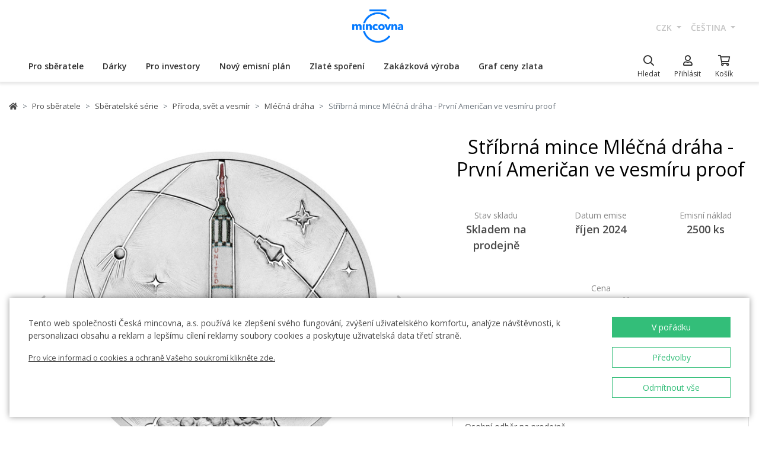

--- FILE ---
content_type: text/html; charset=utf-8
request_url: https://ceskamincovna.cz/stribrna-mince-mlecna-draha-prvni-american-ve-vesmiru-proof-2566-15592-d/
body_size: 34824
content:
<!DOCTYPE html>
<html lang="cs">
<head>
  <script src="https://sdp-api.lnd.bz/versions/v3/interactions-cmi.js" async></script>
  
    <!-- Google Tag Manager -->
      <script>
        dataLayer = [{
          'viewLanguage': 'cs'
        }];
        function gtag() { dataLayer.push(arguments); }
        gtag('consent', 'default', { 'ad_storage': 'denied', 'analytics_storage': 'denied', 'wait_for_update': 500 });
        gtag('set', 'url_passthrough', true);
        dataLayer.push({ 'isAuthenticated': false, 'userId': null });
      </script>
      <script>
        (function (w, d, s, l, i) {
          w[l] = w[l] || []; w[l].push({ 'gtm.start': new Date().getTime(), event: 'gtm.js' });
          var f = d.getElementsByTagName(s)[0], j = d.createElement(s), dl = l != 'dataLayer' ? '&l=' + l : '';
          j.async = true; j.src = 'https://www.googletagmanager.com/gtm.js?id=' + i + dl; f.parentNode.insertBefore(j, f);
        })(window, document, 'script', 'dataLayer', location.hostname.substring(location.hostname.length - 3) === '.sk' ? 'GTM-T3JTTQF' : 'GTM-M6VNK2');
      </script>
    <!-- End Google Tag Manager -->
  
  
  <meta charset="utf-8" />
  <meta name="viewport" content="width=device-width, initial-scale=1, shrink-to-fit=no" />
  <meta name="msvalidate.01" content="5BF76B6042EB6B6C219A082551463F4D" />
  <meta name="google-site-verification" content="2D4I0j05tpYrpglsLoySuOWLqbqXtf0sOyMU83HqYt8" />
  <title>St&#x159;&#xED;brn&#xE1; mince Ml&#xE9;&#x10D;n&#xE1; dr&#xE1;ha - Prvn&#xED; Ameri&#x10D;an ve vesm&#xED;ru proof | &#x10C;esk&#xE1; mincovna</title>
  
  
    <link rel="stylesheet" href="/css/site.min.css?v=cl_sVR5wG_IYByVTZOdlw7j-YKWLq0iK9bMAydT7nRk" />
  
  
  <link rel="icon" type="image/x-icon" href="/favicon.ico" sizes="16x16 32x32 48x48" />
  <link rel="icon" type="image/png" href="/favicon-32x32.png" sizes="32x32" />
  <link rel="icon" type="image/png" href="/favicon-16x16.png" sizes="16x16" />
  <link rel="apple-touch-icon" href="/apple-touch-icon.png" sizes="180x180" />
  <link rel="icon" type="image/png" href="/android-chrome-192x192.png" sizes="192x192" />
  <link rel="icon" type="image/png" href="/android-chrome-512x512.png" sizes="512x512" />
  <meta name="msapplication-TileColor" content="#ffffff" />
  <meta name="msapplication-TileImage" content="/mstile-150x150.png" />
  <meta name="theme-color" content="#ffffff" />
    <link rel="canonical" href="https://ceskamincovna.cz/stribrna-mince-mlecna-draha-prvni-american-ve-vesmiru-proof-2566-15592-d/" />
</head>
<body>
  <div id="cmPageTop"></div>
  <div class="cm-popover-viewport">
    <div class="container" id="cmPopoverViewport"></div>
  </div>
  <header>
    <div class="navbar navbar-expand navbar-first d-none d-lg-block">
      <div class="container-fluid">
        <ul class="navbar-nav">
          <li class="nav-item invisible">
            <a href="tel:+420800225228" class="nav-link phone-link">
              <i class="fal fa-phone-alt"></i>
              <span class="ml-2">+420 800 225 228</span>
            </a>
          </li>
        </ul>
        <ul class="navbar-nav d-none d-lg-flex">
          <li class="nav-item">
            <a class="navbar-brand navbar-brand-cs" title="&#x10C;esk&#xE1; mincovna" href="/"></a>
          </li>
        </ul>
        <ul class="navbar-nav navbar-nav-intl d-none d-lg-flex">
            
<li class="nav-item dropdown">
  <a href="#" class="nav-link dropdown-toggle" data-toggle="dropdown" role="button" aria-haspopup="true" aria-expanded="false">
    CZK
  </a>
  <div class="dropdown-menu dropdown-menu-right">
      <a class="dropdown-item" data-currency="CZK" href="#">CZK</a>
      <a class="dropdown-item" data-currency="EUR" href="#">EUR</a>
  </div>
</li>

            
<li class="nav-item dropdown">
  <a href="#" class="nav-link dropdown-toggle" data-toggle="dropdown" role="button" aria-haspopup="true" aria-expanded="false">
    &#x10D;e&#x161;tina
  </a>
  <div class="dropdown-menu dropdown-menu-right">
      <a class="dropdown-item" data-culture="cs" href="#">
        <img src="/images/flag-round.cs.png" alt="" />
        &#x10D;e&#x161;tina
      </a>
      <a class="dropdown-item" data-culture="sk" href="#">
        <img src="/images/flag-round.sk.png" alt="" />
        sloven&#x10D;ina
      </a>
      <a class="dropdown-item" data-culture="en" href="#">
        <img src="/images/flag-round.en.png" alt="" />
        english
      </a>
  </div>
</li>

        </ul>
      </div>
    </div>
    <nav class="navbar navbar-expand navbar-second py-0">
      <div class="container-fluid">
        <ul class="navbar-nav d-lg-none search-hidden">
          <li class="nav-item">
            <a class="nav-link sidenav-link" href="#" data-toggle="side-nav"><i class="fas fa-bars"></i></a>
          </li>
          <li class="nav-item">
            <a class="navbar-brand navbar-brand-left navbar-brand-cs navbar-brand-left-cs" title="&#x10C;esk&#xE1; mincovna" href="/"></a>
          </li>
        </ul>
        <div class="navbar-expand navbar-megamenu d-none d-lg-flex">
  <ul class="navbar-nav">
        <li class="nav-item">
          <a class="nav-link xpo" href="/pro-sberatele-1436-p/" id="navbarMenuLink_1436" data-toggle="popover-nav" data-popover-class="xpo-3b" data-popover-content="#megamenupp_1436" data-container="header" >
            Pro sb&#x11B;ratele
          </a>
          <div id="megamenupp_1436" class="d-none">
            <div class="row megamenu">
              <div class="col-9">
                <div class="row megamenu-links">
                    <div class="col-4 categ-group">
                        <div class="categ-group">
                          <a class="dropdown-item categ-level1" href="/pametni-mince-cm-1491-p/" >Pam&#x11B;tn&#xED; mince &#x10C;M</a>
                            <a class="dropdown-item categ-level2" href="/zlate-pametni-mince-cm-1492-p/" >Zlat&#xE9; pam&#x11B;tn&#xED; mince &#x10C;M</a>
                            <a class="dropdown-item categ-level2" href="/stribrne-pametni-mince-cm-1493-p/" >St&#x159;&#xED;brn&#xE9; pam&#x11B;tn&#xED; mince &#x10C;M</a>
                            <a class="dropdown-item categ-level2" href="/platinove-pametni-mince-cm-1692-p/" >Platinov&#xE9; pam&#x11B;tn&#xED; mince &#x10C;M</a>
                        </div>
                        <div class="categ-group">
                          <a class="dropdown-item categ-level1" href="/pametni-medaile-385-p/" >Pam&#x11B;tn&#xED; medaile</a>
                            <a class="dropdown-item categ-level2" href="/zlate-pametni-medaile-401-p/" >Zlat&#xE9; pam&#x11B;tn&#xED; medaile</a>
                            <a class="dropdown-item categ-level2" href="/stribrne-pametni-medaile-402-p/" >St&#x159;&#xED;brn&#xE9; pam&#x11B;tn&#xED; medaile</a>
                        </div>
                        <div class="categ-group">
                          <a class="dropdown-item categ-level1" href="/pametni-mince-cnb-384-p/" >Pam&#x11B;tn&#xED; mince &#x10C;NB</a>
                            <a class="dropdown-item categ-level2" href="/zlate-pametni-mince-cnb-399-p/" >Zlat&#xE9; pam&#x11B;tn&#xED; mince &#x10C;NB</a>
                            <a class="dropdown-item categ-level2" href="/stribrne-pametni-mince-cnb-400-p/" >St&#x159;&#xED;brn&#xE9; pam&#x11B;tn&#xED; mince &#x10C;NB</a>
                        </div>
                        <div class="categ-group">
                          <a class="dropdown-item categ-level1" href="/sady-minci-a-medaili-386-p/" >Sady minc&#xED; a medail&#xED;</a>
                            <a class="dropdown-item categ-level2" href="/sady-zlatych-minci-a-medaili-1447-p/" >Sady zlat&#xFD;ch minc&#xED; a medail&#xED;</a>
                            <a class="dropdown-item categ-level2" href="/sady-stribrnych-minci-a-medaili-1448-p/" >Sady st&#x159;&#xED;brn&#xFD;ch minc&#xED; a medail&#xED;</a>
                        </div>
                    </div>
                    <div class="col-4 categ-group">
                        <div class="categ-group">
                          <a class="dropdown-item categ-level1" href="/sady-obeznych-minci-1446-p/" >Sady ob&#x11B;&#x17E;n&#xFD;ch minc&#xED;</a>
                        </div>
                        <div class="categ-group">
                          <a class="dropdown-item categ-level1" href="/pametni-medaile-karel-gott-1818-p/" >Pam&#x11B;tn&#xED; medaile Karel Gott</a>
                        </div>
                        <div class="categ-group">
                          <a class="dropdown-item categ-level1" href="/sberatelske-serie-1319-p/" >Sb&#x11B;ratelsk&#xE9; s&#xE9;rie</a>
                            <a class="dropdown-item categ-level2" href="/historie-1781-p/" >Historie</a>
                            <a class="dropdown-item categ-level2" href="/priroda-svet-a-vesmir-1784-p/" >P&#x159;&#xED;roda, sv&#x11B;t a vesm&#xED;r</a>
                            <a class="dropdown-item categ-level2" href="/kultura-1785-p/" >Kultura</a>
                            <a class="dropdown-item categ-level2" href="/mytologie-2171-p/" >Mytologie</a>
                            <a class="dropdown-item categ-level2" href="/nabozenstvi-1783-p/" >N&#xE1;bo&#x17E;enstv&#xED;</a>
                            <a class="dropdown-item categ-level2" href="/osobnosti-1782-p/" >Osobnosti</a>
                            <a class="dropdown-item categ-level2" href="/pohadky-1779-p/" >Poh&#xE1;dky</a>
                            <a class="dropdown-item categ-level2" href="/valecnictvi-1780-p/" >V&#xE1;le&#x10D;nictv&#xED;</a>
                        </div>
                        <div class="categ-group">
                          <a class="dropdown-item categ-level1" href="/dukaty-svateho-vaclava-2658-p/" >Duk&#xE1;ty svat&#xE9;ho V&#xE1;clava</a>
                        </div>
                        <div class="categ-group">
                          <a class="dropdown-item categ-level1" href="/dukatova-rada-2609-p/" >Duk&#xE1;tov&#xE1; &#x159;ada</a>
                        </div>
                        <div class="categ-group">
                          <a class="dropdown-item categ-level1" href="/slovenske-mince-a-medaile-2652-p/" >Slovensk&#xE9; mince a medaile</a>
                        </div>
                    </div>
                    <div class="col-4 categ-group">
                        <div class="categ-group">
                          <a class="dropdown-item categ-level1" href="/sberatelske-pomucky-391-p/" >Sb&#x11B;ratelsk&#xE9; pom&#x16F;cky</a>
                            <a class="dropdown-item categ-level2" href="/etue-specialni-obaly-1048-p/" >Etue / Speci&#xE1;ln&#xED; obaly</a>
                            <a class="dropdown-item categ-level2" href="/kapsle-1049-p/" >Kapsle</a>
                            <a class="dropdown-item categ-level2" href="/drevene-etue-1449-p/" >D&#x159;ev&#x11B;n&#xE9; etue</a>
                            <a class="dropdown-item categ-level2" href="/literatura-1238-p/" >Literatura</a>
                        </div>
                        <div class="categ-group">
                          <a class="dropdown-item categ-level1" href="/mimoradne-razby-2505-p/" >Mimo&#x159;&#xE1;dn&#xE9; ra&#x17E;by</a>
                        </div>
                        <div class="categ-group">
                          <a class="dropdown-item categ-level1" href="/sberatelske-rarity-a-investicni-prilezitosti-1879-p/" >Sb&#x11B;ratelsk&#xE9; rarity a investi&#x10D;n&#xED; p&#x159;&#xED;le&#x17E;itosti</a>
                        </div>
                        <div class="categ-group">
                          <a class="dropdown-item categ-level1" href="/posledni-sance-nakupu-2608-p/" >Posledn&#xED; &#x161;ance n&#xE1;kupu</a>
                        </div>
                    </div>
                </div>
              </div>
                <div class="col-3 banner">
                  <div class="subcategories">
  <div class="link">
    <a href="/zlata-1-10oz-mince-novych-sedm-divu-sveta-tadz-mahal-proof-2639-16827-d/">
      <div class="text-center mb-1">Doporu&#x10D;ujeme</div>
      <div class="text-center font-weight-bolder text-dark mb-1">Zlat&#xE1; 1/10oz mince Nov&#xFD;ch sedm div&#x16F; sv&#x11B;ta - T&#xE1;d&#x17E; Mahal proof</div>
        <img src="https://czechmintstatic.blob.core.windows.net/images/product/68/0a/35/tajmahal1x01ozauproofblistr01-250.jpg" alt="" class="img-fluid" />

      <div class="text-center mt-1">11&#xA0;990 K&#x10D;</div>
    </a>
  </div>
</div>
</partial>
                </div>
            </div>
          </div>
        </li>
        <li class="nav-item">
          <a class="nav-link xpo" href="/darky-389-p/" id="navbarMenuLink_389" data-toggle="popover-nav" data-popover-class="xpo-2b" data-popover-content="#megamenupp_389" data-container="header" >
            D&#xE1;rky
          </a>
          <div id="megamenupp_389" class="d-none">
            <div class="row megamenu">
              <div class="col-8">
                <div class="row megamenu-links">
                    <div class="col-6 categ-group">
                        <div class="categ-group">
                          <a class="dropdown-item categ-level1" href="/nejnovejsi-produkty-1441-p/" >Nejnov&#x11B;j&#x161;&#xED; produkty</a>
                        </div>
                        <div class="categ-group">
                          <a class="dropdown-item categ-level1" href="/k-narozeni-ditete-1515-p/" >K narozen&#xED; d&#xED;t&#x11B;te</a>
                        </div>
                        <div class="categ-group">
                          <a class="dropdown-item categ-level1" href="/k-narozeninam-1845-p/" >K narozenin&#xE1;m</a>
                        </div>
                        <div class="categ-group">
                          <a class="dropdown-item categ-level1" href="/k-promoci-1508-p/" >K promoci</a>
                        </div>
                        <div class="categ-group">
                          <a class="dropdown-item categ-level1" href="/pro-stesti-1511-p/" >Pro &#x161;t&#x11B;st&#xED;</a>
                        </div>
                        <div class="categ-group">
                          <a class="dropdown-item categ-level1" href="/s-venovanim-408-p/" >S v&#x11B;nov&#xE1;n&#xED;m</a>
                            <a class="dropdown-item categ-level2" href="/s-fotografii-2500-p/" >S fotografi&#xED;</a>
                            <a class="dropdown-item categ-level2" href="/s-textem-2502-p/" >S textem</a>
                        </div>
                        <div class="categ-group">
                          <a class="dropdown-item categ-level1" href="/pro-zamilovane-1576-p/" >Pro zamilovan&#xE9;</a>
                        </div>
                        <div class="categ-group">
                          <a class="dropdown-item categ-level1" href="/originalni-svatebni-dary-1513-p/" >Origin&#xE1;ln&#xED; svatebn&#xED; dary</a>
                        </div>
                        <div class="categ-group">
                          <a class="dropdown-item categ-level1" href="/znameni-zverokruhu-1378-p/" >Znamen&#xED; zv&#x11B;rokruhu</a>
                        </div>
                        <div class="categ-group">
                          <a class="dropdown-item categ-level1" href="/crystal-coin-1668-p/" >Crystal Coin</a>
                        </div>
                    </div>
                    <div class="col-6 categ-group">
                        <div class="categ-group">
                          <a class="dropdown-item categ-level1" href="/darkove-medaile-406-p/" >D&#xE1;rkov&#xE9; medaile</a>
                        </div>
                        <div class="categ-group">
                          <a class="dropdown-item categ-level1" href="/vanocni-motivy-2558-p/" >V&#xE1;no&#x10D;n&#xED; motivy</a>
                        </div>
                        <div class="categ-group">
                          <a class="dropdown-item categ-level1" href="/mandala-2554-p/" >Mandala</a>
                        </div>
                        <div class="categ-group">
                          <a class="dropdown-item categ-level1" href="/ruzne-410-p/" >R&#x16F;zn&#xE9;</a>
                        </div>
                        <div class="categ-group">
                          <a class="dropdown-item categ-level1" href="/etue-1489-p/" >Etue</a>
                        </div>
                        <div class="categ-group">
                          <a class="dropdown-item categ-level1" href="/hodinky-a-sperky-2444-p/" >Hodinky a &#x161;perky</a>
                            <a class="dropdown-item categ-level2" href="/cm-by-bergl-2606-p/" >&#x10C;M by Bergl</a>
                        </div>
                        <div class="categ-group">
                          <a class="dropdown-item categ-level1" href="/latinske-citaty-2572-p/" >Latinsk&#xE9; cit&#xE1;ty</a>
                        </div>
                    </div>
                </div>
              </div>
                <div class="col-4 banner">
                  <div class="subcategories">
  <div class="link">
    <a href="/zlaty-dukat-ctyrlistek-pro-stesti-s-venovanim-proof-1511-18040-d/">
      <div class="text-center mb-1">Doporu&#x10D;ujeme</div>
      <div class="text-center font-weight-bolder text-dark mb-1">Zlat&#xFD; duk&#xE1;t &#x10C;ty&#x159;l&#xED;stek pro &#x161;t&#x11B;st&#xED; s v&#x11B;nov&#xE1;n&#xED;m proof</div>
        <img src="https://czechmintstatic.blob.core.windows.net/images/product/54/32/d6/ctyrlistekprostestiauproofa-250.jpg" alt="" class="img-fluid" />

      <div class="text-center mt-1">14&#xA0;190 K&#x10D;</div>
    </a>
  </div>
</div>
</partial>
                </div>
            </div>
          </div>
        </li>
        <li class="nav-item">
          <a class="nav-link xpo" href="/pro-investory-1437-p/" id="navbarMenuLink_1437" data-toggle="popover-nav" data-popover-class="xpo-2b" data-popover-content="#megamenupp_1437" data-container="header" >
            Pro investory
          </a>
          <div id="megamenupp_1437" class="d-none">
            <div class="row megamenu">
              <div class="col-8">
                <div class="row megamenu-links">
                    <div class="col-6 categ-group">
                        <div class="categ-group">
                          <a class="dropdown-item categ-level1" href="/investicni-mince-cesky-lev-1752-p/" >Investi&#x10D;n&#xED; mince &#x10C;esk&#xFD; lev </a>
                            <a class="dropdown-item categ-level2" href="/zlate-investicni-mince-cesky-lev-1753-p/" >Zlat&#xE9; investi&#x10D;n&#xED; mince &#x10C;esk&#xFD; lev</a>
                            <a class="dropdown-item categ-level2" href="/stribrne-investicni-mince-cesky-lev-1754-p/" >St&#x159;&#xED;brn&#xE9; investi&#x10D;n&#xED; mince &#x10C;esk&#xFD; lev</a>
                        </div>
                        <div class="categ-group">
                          <a class="dropdown-item categ-level1" href="/investicni-mince-tolar-2516-p/" >Investi&#x10D;n&#xED; mince Tolar</a>
                        </div>
                        <div class="categ-group">
                          <a class="dropdown-item categ-level1" href="/investicni-mince-karel-iv-2604-p/" >Investi&#x10D;n&#xED; mince Karel IV.</a>
                        </div>
                        <div class="categ-group">
                          <a class="dropdown-item categ-level1" href="/investicni-mince-orel-2498-p/" >Investi&#x10D;n&#xED; mince Orel</a>
                            <a class="dropdown-item categ-level2" href="/zlate-investicni-mince-orel-2648-p/" >Zlat&#xE9; investi&#x10D;n&#xED; mince Orel</a>
                            <a class="dropdown-item categ-level2" href="/stribrne-investicni-mince-orel-2649-p/" >St&#x159;&#xED;brn&#xE9; investi&#x10D;n&#xED; mince Orel</a>
                        </div>
                        <div class="categ-group">
                          <a class="dropdown-item categ-level1" href="/treasures-of-the-gulf-2679-p/" >Treasures of the Gulf</a>
                        </div>
                        <div class="categ-group">
                          <a class="dropdown-item categ-level1" href="/investicni-platina-a-palladium-1539-p/" >Investi&#x10D;n&#xED; platina a palladium</a>
                        </div>
                    </div>
                    <div class="col-6 categ-group">
                        <div class="categ-group">
                          <a class="dropdown-item categ-level1" href="/investicni-zlato-382-p/" >Investi&#x10D;n&#xED; zlato </a>
                            <a class="dropdown-item categ-level2" href="/investicni-zlate-cihly-a-slitky-393-p/" >Investi&#x10D;n&#xED; zlat&#xE9; cihly a slitky</a>
                            <a class="dropdown-item categ-level2" href="/investicni-zlate-mince-cm-395-p/" >Investi&#x10D;n&#xED; zlat&#xE9; mince &#x10C;M</a>
                            <a class="dropdown-item categ-level2" href="/zlate-mince-cnb-394-p/" >Zlat&#xE9; mince &#x10C;NB</a>
                            <a class="dropdown-item categ-level2" href="/zlate-investicni-mince-zahranicni-458-p/" >Zlat&#xE9; investi&#x10D;n&#xED; mince zahrani&#x10D;n&#xED;</a>
                        </div>
                        <div class="categ-group">
                          <a class="dropdown-item categ-level1" href="/investicni-stribro-383-p/" >Investi&#x10D;n&#xED; st&#x159;&#xED;bro</a>
                            <a class="dropdown-item categ-level2" href="/investicni-stribrne-slitky-a-cihly-397-p/" >Investi&#x10D;n&#xED; st&#x159;&#xED;brn&#xE9; slitky a cihly</a>
                            <a class="dropdown-item categ-level2" href="/stribrne-investicni-mince-cm-1693-p/" >St&#x159;&#xED;brn&#xE9; investi&#x10D;n&#xED; mince &#x10C;M</a>
                            <a class="dropdown-item categ-level2" href="/stribrne-mince-cnb-1444-p/" >St&#x159;&#xED;brn&#xE9; mince &#x10C;NB</a>
                            <a class="dropdown-item categ-level2" href="/stribrne-investicni-mince-zahranicni-1009-p/" >St&#x159;&#xED;brn&#xE9; investi&#x10D;n&#xED; mince zahrani&#x10D;n&#xED;</a>
                        </div>
                    </div>
                </div>
              </div>
                <div class="col-4 banner">
                  <div class="subcategories">
  <div class="link">
    <a href="/sada-dvou-zlatych-1oz-investicnich-minci-cesky-lev-a-orel-2025-stand-2680-20827-d/">
      <div class="text-center mb-1">Doporu&#x10D;ujeme</div>
      <div class="text-center font-weight-bolder text-dark mb-1">Sada dvou zlat&#xFD;ch 1oz investi&#x10D;n&#xED;ch minc&#xED; &#x10C;esk&#xFD; lev a Orel 2025 stand</div>
        <img src="https://czechmintstatic.blob.core.windows.net/images/product/6f/d1/fd/ceskylevaorel20251ozaustdetue02-250.jpg" alt="" class="img-fluid" />

      <div class="text-center mt-1">205&#xA0;900 K&#x10D;</div>
    </a>
  </div>
</div>
</partial>
                </div>
            </div>
          </div>
        </li>
        <li class="nav-item">
          <a class="nav-link xpo" href="/novy-emisni-plan-2221-p/" id="navbarMenuLink_2221" data-toggle="popover-nav" data-popover-class="xpo-1" data-popover-content="#megamenupp_2221" data-container="header" >
            Nov&#xFD; emisn&#xED; pl&#xE1;n
          </a>
          <div id="megamenupp_2221" class="d-none">
            <div class="row megamenu">
              <div class="col-12">
                <div class="row megamenu-links">
                    <div class="col-12 categ-group">
                        <div class="categ-group">
                          <a class="dropdown-item categ-level1" href="/emisni-plan-2026-2701-p/"  style=color:#b29760ff>Emisn&#xED; pl&#xE1;n 2026</a>
                        </div>
                        <div class="categ-group">
                          <a class="dropdown-item categ-level1" href="/emisni-plan-2025-2680-p/" >Emisn&#xED; pl&#xE1;n 2025</a>
                        </div>
                        <div class="categ-group">
                          <a class="dropdown-item categ-level1" href="/emisni-plan-cnb-2026-2702-p/" >Emisn&#xED; pl&#xE1;n &#x10C;NB 2026</a>
                        </div>
                        <div class="categ-group">
                          <a class="dropdown-item categ-level1" href="/emisni-plan-nbs-2021-2025-2513-p/" >Emisn&#xED; pl&#xE1;n NBS 2021 - 2025</a>
                        </div>
                    </div>
                </div>
              </div>
            </div>
          </div>
        </li>
        <li class="nav-item">
          <a href="/zlate-sporeni/" class="nav-link" >Zlat&#xE9; spo&#x159;en&#xED;</a>
        </li>
        <li class="nav-item">
          <a href="/zakazkova-vyroba-2329/" class="nav-link" >Zak&#xE1;zkov&#xE1; v&#xFD;roba</a>
        </li>
        <li class="nav-item">
          <a href="/graf-ceny-zlata-2299/" class="nav-link" >Graf ceny zlata</a>
        </li>
  </ul>
</div>

        <ul class="navbar-nav navbar-nav-icons">
          <li class="nav-item nav-item-search">
            <div class="search-container">
              <form action="/search/" method="get" role="form" class="form-inline form-search">
                <div class="autocomplete-container">
                  <input type="search" name="text" class="form-control main-search" autocomplete="off" data-url="/search/produkt/" data-url-ql="/search/quicklinks/" data-noresults-text=" " placeholder="Hledat" aria-label="Hledat" aria-describedby="button-search-m">
                </div>
              </form>
            </div>
            <a href="#" class="nav-link" data-toggle="search-bar">
              <div class="icon"><i class="far fa-search"></i></div>
              <div class="text nav-link-text-search">Hledat</div>
            </a>
          </li>
          <li class="nav-item search-hidden">
            <a class="nav-link xpo" data-toggle="popover-nav" data-popover-content="#cmUserPopover" href="/muj-ucet/">
              <div class="icon"><i class="far fa-user"></i></div>
              <div class="text">
P&#x159;ihl&#xE1;sit              </div>
            </a>
            <div id="cmUserPopover" class="d-none">
    <div class="p-3">
      <a href="#" class="btn btn-primary btn-block" data-toggle="modal" data-target="#cmModalLogin">
        P&#x159;ihl&#xE1;sit
      </a>
    </div>
    <div class="dropdown-divider"></div>
    <a class="dropdown-item" href="/registrace/">Chci se registrovat</a>
    <a class="dropdown-item" href="/zapomenute-heslo/">Zapomenut&#xE9; heslo</a>
</div>

          </li>
          <li class="nav-item search-hidden">
            <a class="nav-link nav-link-sc xpo" id="cmShoppingCartNavLink" data-toggle="popover-nav" data-popover-content="#cmShoppingCartPopover" href="/kosik/">
  <div class="icon">
    <i class="far fa-shopping-cart"></i>
    <div class="badge-container">
      <span class="badge badge-primary" data-cm-content="item-count" style="display:none">
      </span>
    </div>
  </div>
  <div class="text">Ko&#x161;&#xED;k</div>
</a>
<div id="cmShoppingCartPopover" class="d-none" data-url="/shoppingcart/itemspopover/">
    <div class="sc-po-header py-2 px-3">N&#xE1;kupn&#xED; ko&#x161;&#xED;k</div>
<div class="px-3">
  <div class="alert d-none"></div>
</div>
  <div class="py-2 px-3">
    V ko&#x161;&#xED;ku nem&#xE1;te &#x17E;&#xE1;dn&#xE9; polo&#x17E;ky.
  </div>
<input type="hidden" id="cmShoppingCartJson" value="[]" />
</partial>
</div>

          </li>
        </ul>
      </div>
    </nav>
  </header>
  <div class="page-content">
    <div class="container product-detail">
  <nav aria-label="breadcrumb">
  <ol class="breadcrumb">
    <li class="breadcrumb-item">
      <a href="/" title="&#x10C;esk&#xE1; mincovna" class="home"><i class="fas fa-home"></i></a>
    </li>
        <li class="breadcrumb-item">
          <a href="/pro-sberatele-1436-p/" title="Pro sb&#x11B;ratele">
            Pro sb&#x11B;ratele
          </a>
        </li>
        <li class="breadcrumb-item">
          <a href="/sberatelske-serie-1319-p/" title="Sb&#x11B;ratelsk&#xE9; s&#xE9;rie">
            Sb&#x11B;ratelsk&#xE9; s&#xE9;rie
          </a>
        </li>
        <li class="breadcrumb-item">
          <a href="/priroda-svet-a-vesmir-1784-p/" title="P&#x159;&#xED;roda, sv&#x11B;t a vesm&#xED;r">
            P&#x159;&#xED;roda, sv&#x11B;t a vesm&#xED;r
          </a>
        </li>
        <li class="breadcrumb-item">
          <a href="/mlecna-draha-2566-p/" title="Ml&#xE9;&#x10D;n&#xE1; dr&#xE1;ha">
            Ml&#xE9;&#x10D;n&#xE1; dr&#xE1;ha
          </a>
        </li>
        <li class="breadcrumb-item active" aria-current="page">
          St&#x159;&#xED;brn&#xE1; mince Ml&#xE9;&#x10D;n&#xE1; dr&#xE1;ha - Prvn&#xED; Ameri&#x10D;an ve vesm&#xED;ru proof
        </li>
  </ol>
</nav>

  <div class="h1 d-lg-none mt-3" role="heading" aria-level="1">St&#x159;&#xED;brn&#xE1; mince Ml&#xE9;&#x10D;n&#xE1; dr&#xE1;ha - Prvn&#xED; Ameri&#x10D;an ve vesm&#xED;ru proof</div>
  <div class="row mt-4">
    <div class="col-12 col-lg-7">
      <div class="product-gallery" id="cmProductGallery">
    <div class="preview-container">
      <div id="cmProductGalleryCarousel" class="carousel slide">
        <div class="carousel-inner">
            <div class="carousel-item active" data-index="0">
              <a href="#" data-trigger="cmg-fs" data-index="0" data-toggle="modal" data-target="#cmModalGallery">
                  <div class="img-container">
                    <img src="https://czechmintstatic.blob.core.windows.net/images/product/8f/69/ed/prvniamericanvevesmiruagproofa-600.jpg" class="preview" alt="" />
                  </div>
              </a>
            </div>
            <div class="carousel-item" data-index="1">
              <a href="#" data-trigger="cmg-fs" data-index="1" data-toggle="modal" data-target="#cmModalGallery">
                  <div class="img-container">
                    <img src="https://czechmintstatic.blob.core.windows.net/images/product/8f/69/ed/prvniamericanvevesmiruagproofr-600.jpg" class="preview" alt="" />
                  </div>
              </a>
            </div>
            <div class="carousel-item" data-index="2">
              <a href="#" data-trigger="cmg-fs" data-index="2" data-toggle="modal" data-target="#cmModalGallery">
                  <div class="img-container">
                    <img src="https://czechmintstatic.blob.core.windows.net/images/product/8f/69/ed/prvniamericanvevesmiruagproof3da-600.jpg" class="preview" alt="" />
                  </div>
              </a>
            </div>
            <div class="carousel-item" data-index="3">
              <a href="#" data-trigger="cmg-fs" data-index="3" data-toggle="modal" data-target="#cmModalGallery">
                  <div class="img-container">
                    <img src="https://czechmintstatic.blob.core.windows.net/images/product/8f/69/ed/prvniamericanvevesmiruagproofetue01-600.jpg" class="preview" alt="" />
                  </div>
              </a>
            </div>
            <div class="carousel-item" data-index="4">
              <a href="#" data-trigger="cmg-fs" data-index="4" data-toggle="modal" data-target="#cmModalGallery">
                  <div class="img-container">
                    <img src="https://czechmintstatic.blob.core.windows.net/images/product/8f/69/ed/prvniamericanvevesmiruagproofetue02-600.jpg" class="preview" alt="" />
                  </div>
              </a>
            </div>
          <ol class="carousel-indicators">
              <li data-target="#cmProductGalleryCarousel" data-slide-to="0" class="active" />
              <li data-target="#cmProductGalleryCarousel" data-slide-to="1" class="" />
              <li data-target="#cmProductGalleryCarousel" data-slide-to="2" class="" />
              <li data-target="#cmProductGalleryCarousel" data-slide-to="3" class="" />
              <li data-target="#cmProductGalleryCarousel" data-slide-to="4" class="" />
          </ol>
        </div>
        <a class="carousel-control-prev" href="#cmProductGalleryCarousel" role="button" data-slide="prev">
          <i class="fas fa-chevron-left"></i>
          <span class="sr-only">Previous</span>
        </a>
        <a class="carousel-control-next" href="#cmProductGalleryCarousel" role="button" data-slide="next">
          <i class="fas fa-chevron-right"></i>
          <span class="sr-only">Next</span>
        </a>
      </div>
    </div>
    <div class="thumbs thumbs-more d-none d-sm-block">
      <div class="row">
          <div class="col-3">
            <a href="#" class="img-nav" data-trigger="cmg-fs" data-index="0" data-toggle="modal" data-target="#cmModalGallery">
                <img src="https://czechmintstatic.blob.core.windows.net/images/product/8f/69/ed/prvniamericanvevesmiruagproofa-250.jpg" class="img-fluid" />
            </a>
          </div>
          <div class="col-3">
            <a href="#" class="img-nav" data-trigger="cmg-fs" data-index="1" data-toggle="modal" data-target="#cmModalGallery">
                <img src="https://czechmintstatic.blob.core.windows.net/images/product/8f/69/ed/prvniamericanvevesmiruagproofr-250.jpg" class="img-fluid" />
            </a>
          </div>
          <div class="col-3">
            <a href="#" class="img-nav" data-trigger="cmg-fs" data-index="2" data-toggle="modal" data-target="#cmModalGallery">
                <img src="https://czechmintstatic.blob.core.windows.net/images/product/8f/69/ed/prvniamericanvevesmiruagproof3da-250.jpg" class="img-fluid" />
            </a>
          </div>
          <div class="col-3">
            <a href="#" class="img-nav" data-trigger="cmg-fs" data-index="3" data-toggle="modal" data-target="#cmModalGallery">
                <img src="https://czechmintstatic.blob.core.windows.net/images/product/8f/69/ed/prvniamericanvevesmiruagproofetue01-250.jpg" class="img-fluid" />
            </a>
          </div>
      </div>
        <div class="more">
          <a href="#" data-trigger="cmg-fs" data-index="0" data-toggle="modal" data-target="#cmModalGallery">
            <span>&#x2B;1 dal&#x161;&#xED;</span>
          </a>
        </div>
    </div>
</div>

    </div>
    <div class="col-12 col-lg-5 mt-5 mt-lg-0">
      <div class="col-main">
        <h1 class="d-none d-lg-block mb-5">St&#x159;&#xED;brn&#xE1; mince Ml&#xE9;&#x10D;n&#xE1; dr&#xE1;ha - Prvn&#xED; Ameri&#x10D;an ve vesm&#xED;ru proof</h1>
        <div class="row justify-content-center mb-5">
          <div class="col-4 spec-top">
            <div class="name">
              Stav skladu
            </div>
            <div class="value">
              Skladem na prodejn&#x11B;
            </div>
          </div>
            <div class="col-4 spec-top">
              <div class="name">
                Datum emise
              </div>
              <div class="value">
&#x159;&#xED;jen 2024              </div>
            </div>
            <div class="col-4 spec-top">
              <div class="name">
                Emisn&#xED; n&#xE1;klad
              </div>
              <div class="value">
                2500 ks
              </div>
            </div>
        </div>
          <div class="price spec-top">
            <div class="name">
Cena            </div>
            <div class="value">
              2&#xA0;490 K&#x10D;
            </div>
          </div>
          <div class="price-label">v&#x10D;etn&#x11B; DPH</div>
        <div class="cart-button-row">
          <div class="cart-button">
            <a href="#" data-trigger="product-reservation" data-cm-parent-product-id="0" title="Rezervovat na prodejn&#x11B;" class="btn btn-block btn-primary-2"><i class="fal fa-home-lg-alt"></i><span>Rezervovat na prodejně</span></a>
          </div>
        </div>
          <div class="card mt-5">
            <div class="card-body">
                <div class="opt">
    <div class="text">
      <div class="row mb-3">
        <div class="col">
          Doru&#x10D;en&#xED; na adresu
        </div>
        <div class="col-auto text-right ">
          nedostupn&#xFD;
        </div>
      </div>
      <p>Osobn&#xED; odb&#x11B;r na prodejn&#x11B;</p>
      <div class="row mb-2">
        <div class="icon"></div>
        <div class="col">
          <a href="/prodejny-ceske-mincovny-370/" class="text-primary">
            Na P&#x159;&#xED;kop&#x11B; 820/24, Praha 1
          </a>
        </div>
        <div class="col-auto text-right text-primary">
          m&#xE9;n&#x11B; ne&#x17E; 5 ks
        </div>
      </div>
      <div class="row mb-2">
        <div class="icon"></div>
        <div class="col">
          <a href="/prodejny-ceske-mincovny-370/" class="text-primary">
            Havelsk&#xE1; 503/19, Praha 1
          </a>
        </div>
        <div class="col-auto text-right text-primary">
          v&#xED;ce ne&#x17E; 5 ks
        </div>
      </div>
      <div class="row mb-2">
        <div class="icon"></div>
        <div class="col">
          <a href="/prodejny-ceske-mincovny-370/" class="text-primary">
            Roosveltova 419/20, Brno - st&#x159;ed
          </a>
        </div>
        <div class="col-auto text-right text-primary">
          m&#xE9;n&#x11B; ne&#x17E; 5 ks
        </div>
      </div>
      <div class="row mb-2">
        <div class="icon"></div>
        <div class="col">
          <a href="/prodejny-ceske-mincovny-370/" class="text-primary">
            M&#xED;rov&#xE9; n&#xE1;m&#x11B;st&#xED; 15, Jablonec nad Nisou
          </a>
        </div>
        <div class="col-auto text-right text-primary">
          m&#xE9;n&#x11B; ne&#x17E; 5 ks
        </div>
      </div>
      <div class="row mb-2">
        <div class="icon"></div>
        <div class="col">
          <a href="/prodejny-ceske-mincovny-370/" class="text-primary">
            Such&#xE9; M&#xFD;to 1, Bratislava
          </a>
        </div>
        <div class="col-auto text-right text-primary">
          m&#xE9;n&#x11B; ne&#x17E; 5 ks
        </div>
      </div>
    </div>
  </div>

            </div>
          </div>
          <div class="card mt-4">
            <div class="card-body">
                <div class="opt">
    <div class="icon">
      <i class="fal fa-ban"></i>
    </div>
    <div class="text">
      Na produkt nelze uplatnit slevov&#xFD; poukaz.
      <div class="link">
        <a href="/platba-380/" class="card-link text-primary">Zjistit v&#xED;ce</a>
      </div>
    </div>
  </div>

            </div>
          </div>
      </div>
    </div>
  </div>
  <div class="row mt-4">
    <div class="col-12 col-lg-7 col-sub col-info">
      <div class="cm-more" id="infoCollapse">
        <div class="limiter">
          <h3>
            Mléčná dráha
          </h3>
          <div>
<p>Dvanáctá <strong>stříbrná mince</strong> ze sběratelské série <strong>Mléčná dráha</strong> je věnována prvnímu Američanovi ve vesmíru&nbsp;– <strong>Alanu Shepardovi.</strong></p><p>Dne <strong>5. května 1961,</strong> necelý měsíc po triumfu Sovětského svazu, který do kosmu vyslal prvního člověka, se podobného úspěchu podařilo dosáhnout i <strong>Spojeným státům americkým.</strong> Kosmická loď <strong>Mercury‑Redstone 3</strong> s volacím znakem <strong>Freedom 7,</strong> jež odstartovala z floridského <strong>mysu Canaveral,</strong> byla <strong>prvním pilotovaným plavidlem</strong> Národního úřadu pro letectví a vesmír, který je známější jako <strong>NASA.</strong> Na palubě měla <strong>prvního amerického astronauta a zároveň druhého člověka ve vesmíru.</strong> Sedmatřicetiletý&nbsp;testovací pilot <strong>Alan Shepard</strong> tehdy planetu neobkroužil – šlo totiž o <strong>suborbitální let po balistické dráze.</strong>
 V kosmickém prostoru strávil jen několik minut, ale přesto zažil stav 
beztíže i&nbsp;dechberoucí výhled na rodnou planetu. Na rozdíl od Jurije 
Gagarina, který svou loď nemohl ovládat, pak při přistání prověřil i&nbsp;<strong>manuální řízení.</strong> A to nebylo vše – v roce 1971 se stal pátým a nejstarším člověkem, který se prošel <strong>po povrchu Měsíce…</strong></p><p>Reverzní stranu mince věnoval medailér <strong><a class="e-rte-anchor" href="https://ceskamincovna.cz/medaileri-461/asamat-baltaev-dis_1236/" title="https://ceskamincovna.cz/medaileri-461/asamat-baltaev-dis_1236/" target="_blank" aria-label="Otevřít v novém okně">Asamat Baltaev, DiS.</a>,</strong> startující americké raketě <strong>Mercury‑Redstone 3,</strong> která je díky technologii kolorování vyobrazena <strong>v&nbsp;autentických barvách.</strong> Kompozici dotvářejí stylizované <strong>vesmírné objekty</strong> – planeta, hvězdy i plavidla – a anglický nápis <strong>PROJECT MERCURY.</strong> Averzní strana mince pak vtipně&nbsp;předkládá kruhy v&nbsp;obilí a&nbsp;létající talíř, který osvětluje <strong>státní znak ostrova Niue.</strong> Ten je spolu s letopočtem emise <strong>2024</strong> a&nbsp;nominální hodnotou <strong>1&nbsp;DOLLAR</strong>
 (NZD) nezbytným atributem zahraničního emitenta mince – tichomořského 
ostrova, který České mincovně poskytuje licenci k ražbě vlastních 
pamětních mincí.</p><p>Minci věnovanou americkému triumfu si můžete uložit do <strong><a class="e-rte-anchor" href="https://ceskamincovna.cz/sberatelska-kniha-mlecna-draha-ag-2566-15733-d/" title="https://ceskamincovna.cz/sberatelska-kniha-mlecna-draha-ag-2566-15733-d/" target="_blank" aria-label="Otevřít v novém okně">sběratelského alba</a>,</strong> které je plné zajímavostí o dobyvatelích kosmu a o&nbsp;naší domovské galaxii.</p><p><br></p>          </div>
        </div>
        <div class="controls grad-fa">
          <a href="#infoCollapse" data-toggle="cm-more">
            <span class="more"><i class="fas fa-chevron-down"></i> V&#xED;ce</span>
            <span class="less"><i class="fas fa-chevron-up"></i> M&#xE9;n&#x11B;</span>
          </a>
        </div>
      </div>
    </div>
    <div class="col-12 col-lg-5 col-sub col-spec">
      <div class="cm-more" id="specCollapse">
        <div class="limiter">
          <h3>Specifikace</h3>
          <div class="product-specification">
    <div class="nv-pair nv-pair-n">
      <div class="name">Sb&#x11B;ratelsk&#xE1; s&#xE9;rie</div>
      <div class="value"><a href="/mlecna-draha-113-s/">Ml&#xE9;&#x10D;n&#xE1; dr&#xE1;ha</a></div>
    </div>
    <div class="nv-pair nv-pair-n"><div class="name">Číslo</div><div class="value">76078-718</div></div>
    <div class="nv-pair nv-pair-n"><div class="name">Emitent</div><div class="value">Niue</div></div>
    <div class="nv-pair nv-pair-n"><div class="name">Nominální hodnota</div><div class="value">1 NZD</div></div>
    <div class="nv-pair nv-pair-n"><div class="name">Autor averzu</div><div class="value">Asamat Baltaev, DiS.</div></div>
    <div class="nv-pair nv-pair-n"><div class="name">Autor reverzu</div><div class="value">Asamat Baltaev, DiS.</div></div>
  <div class="nv-pair nv-pair-n"><div class="name">Číslovaná emise</div><div class="value">Ne</div></div>
  <div class="nv-pair nv-pair-n"><div class="name">Certifikát</div><div class="value">Standardní</div></div>
    <div class="nv-pair nv-pair-n"><div class="name">Materiál</div><div class="value">Stříbro</div></div>
    <div class="nv-pair nv-pair-n"><div class="name">Kolorovaná</div><div class="value">Ano</div></div>
    <div class="nv-pair nv-pair-n"><div class="name">Ryzost</div><div class="value">999</div></div>
    <div class="nv-pair nv-pair-n"><div class="name">Váha</div><div class="value">31,1 g</div></div>
    <div class="nv-pair nv-pair-n"><div class="name">Průměr</div><div class="value">37 mm</div></div>
    <div class="nv-pair nv-pair-n"><div class="name">Balení</div><div class="value">Černá kožená etue</div></div>
    <div class="nv-pair nv-pair-n"><div class="name">Balení kapsle</div><div class="value">Ano</div></div>
</div>

        </div>
        <div class="controls grad-f5">
          <a href="#specCollapse" data-toggle="cm-more">
            <span class="more"><i class="fas fa-chevron-down"></i> V&#xED;ce</span>
            <span class="less"><i class="fas fa-chevron-up"></i> M&#xE9;n&#x11B;</span>
          </a>
        </div>
      </div>
    </div>
  </div>
  <div id="zoe-pd-you-may-like"></div>
    <div class="row">
      <div class="col-12 col-sub">
        <div data-cm-eelist="Related Products" class="related-products grid-view">
          <h3>Souvisej&#xED;c&#xED; produkty</h3>
          <div class="row products">
              <div class="col-sm-6 col-md-4 col-xl-3">
                <div class="product">
                  <div class="d-flex flex-column justify-content-between h-100">
                    <div>
                      <div class="img">
                        <a href="/stribrna-mince-mlecna-draha-pluto-proof-2566-15371-d/" data-cm-eeproduct="76067-718">
                            <img src="https://czechmintstatic.blob.core.windows.net/images/product/ce/dd/f8/76067-718-1a-250.jpg" alt="" class="img-fluid" />

                        </a>
                        <div class="action">
                          <a href="#" data-cm-product="15371" data-trigger="add-to-cart" data-cm-parent-product-id="0" title="P&#x159;idat do ko&#x161;&#xED;ku" class="btn btn-block btn-primary"><i class="fal fa-shopping-cart"></i><span>Přidat do košíku</span></a>
                        </div>
                      </div>
                      <div class="title">
                        <a href="/stribrna-mince-mlecna-draha-pluto-proof-2566-15371-d/" data-cm-eeproduct="76067-718">St&#x159;&#xED;brn&#xE1; mince Ml&#xE9;&#x10D;n&#xE1; dr&#xE1;ha - Pluto proof</a>
                      </div>
                    </div>
                    <div>
                      <div class="stickers text-center">
                        Skladem
                          <span class="mintage bullet">Emisn&#xED; n&#xE1;klad 2500 ks</span>
                      </div>
                      <div class="price">
                        2&#xA0;490 K&#x10D;
                      </div>
                      <div class="price-label">v&#x10D;etn&#x11B; DPH</div>
                    </div>
                  </div>
                </div>
              </div>
              <div class="col-sm-6 col-md-4 col-xl-3">
                <div class="product">
                  <div class="d-flex flex-column justify-content-between h-100">
                    <div>
                      <div class="img">
                        <a href="/stribrna-mince-mlecna-draha-mlecna-draha-proof-2566-15466-d/" data-cm-eeproduct="76068-718">
                            <img src="https://czechmintstatic.blob.core.windows.net/images/product/5b/2c/0c/76068-718-1a-250.jpg" alt="" class="img-fluid" />

                        </a>
                        <div class="action">
                          <a href="#" data-cm-product="15466" data-trigger="add-to-cart" data-cm-parent-product-id="0" title="P&#x159;idat do ko&#x161;&#xED;ku" class="btn btn-block btn-primary"><i class="fal fa-shopping-cart"></i><span>Přidat do košíku</span></a>
                        </div>
                      </div>
                      <div class="title">
                        <a href="/stribrna-mince-mlecna-draha-mlecna-draha-proof-2566-15466-d/" data-cm-eeproduct="76068-718">St&#x159;&#xED;brn&#xE1; mince Ml&#xE9;&#x10D;n&#xE1; dr&#xE1;ha - Ml&#xE9;&#x10D;n&#xE1; dr&#xE1;ha proof</a>
                      </div>
                    </div>
                    <div>
                      <div class="stickers text-center">
                        Skladem
                          <span class="mintage bullet">Emisn&#xED; n&#xE1;klad 2500 ks</span>
                      </div>
                      <div class="price">
                        2&#xA0;490 K&#x10D;
                      </div>
                      <div class="price-label">v&#x10D;etn&#x11B; DPH</div>
                    </div>
                  </div>
                </div>
              </div>
              <div class="col-sm-6 col-md-4 col-xl-3">
                <div class="product">
                  <div class="d-flex flex-column justify-content-between h-100">
                    <div>
                      <div class="img">
                        <a href="/stribrna-mince-mlecna-draha-prvni-umela-druzice-proof-2566-15503-d/" data-cm-eeproduct="76069-718">
                            <img src="https://czechmintstatic.blob.core.windows.net/images/product/1a/e0/a6/76069-718-1a-250.jpg" alt="" class="img-fluid" />

                        </a>
                        <div class="action">
                          <a href="#" data-cm-product="15503" data-trigger="add-to-cart" data-cm-parent-product-id="0" title="P&#x159;idat do ko&#x161;&#xED;ku" class="btn btn-block btn-primary"><i class="fal fa-shopping-cart"></i><span>Přidat do košíku</span></a>
                        </div>
                      </div>
                      <div class="title">
                        <a href="/stribrna-mince-mlecna-draha-prvni-umela-druzice-proof-2566-15503-d/" data-cm-eeproduct="76069-718">St&#x159;&#xED;brn&#xE1; mince Ml&#xE9;&#x10D;n&#xE1; dr&#xE1;ha - Prvn&#xED; um&#x11B;l&#xE1; dru&#x17E;ice proof</a>
                      </div>
                    </div>
                    <div>
                      <div class="stickers text-center">
                        Skladem
                          <span class="mintage bullet">Emisn&#xED; n&#xE1;klad 2500 ks</span>
                      </div>
                      <div class="price">
                        2&#xA0;490 K&#x10D;
                      </div>
                      <div class="price-label">v&#x10D;etn&#x11B; DPH</div>
                    </div>
                  </div>
                </div>
              </div>
              <div class="col-sm-6 col-md-4 col-xl-3">
                <div class="product">
                  <div class="d-flex flex-column justify-content-between h-100">
                    <div>
                      <div class="img">
                        <a href="/stribrna-mince-mlecna-draha-prvni-tvor-na-obezne-draze-proof-2566-15508-d/" data-cm-eeproduct="76070-718">
                            <img src="https://czechmintstatic.blob.core.windows.net/images/product/d3/f0/15/76070-718-1a-250.jpg" alt="" class="img-fluid" />

                        </a>
                        <div class="action">
                          <a href="#" data-cm-product="15508" data-trigger="add-to-cart" data-cm-parent-product-id="0" title="P&#x159;idat do ko&#x161;&#xED;ku" class="btn btn-block btn-primary"><i class="fal fa-shopping-cart"></i><span>Přidat do košíku</span></a>
                        </div>
                      </div>
                      <div class="title">
                        <a href="/stribrna-mince-mlecna-draha-prvni-tvor-na-obezne-draze-proof-2566-15508-d/" data-cm-eeproduct="76070-718">St&#x159;&#xED;brn&#xE1; mince Ml&#xE9;&#x10D;n&#xE1; dr&#xE1;ha - Prvn&#xED; tvor na ob&#x11B;&#x17E;n&#xE9; dr&#xE1;ze  proof</a>
                      </div>
                    </div>
                    <div>
                      <div class="stickers text-center">
                        Skladem
                          <span class="mintage bullet">Emisn&#xED; n&#xE1;klad 2500 ks</span>
                      </div>
                      <div class="price">
                        2&#xA0;490 K&#x10D;
                      </div>
                      <div class="price-label">v&#x10D;etn&#x11B; DPH</div>
                    </div>
                  </div>
                </div>
              </div>
              <div class="col-sm-6 col-md-4 col-xl-3">
                <div class="product">
                  <div class="d-flex flex-column justify-content-between h-100">
                    <div>
                      <div class="img">
                        <a href="/stribrna-mince-mlecna-draha-proxima-centauri-proof-2566-15585-d/" data-cm-eeproduct="76071-718">
                            <img src="https://czechmintstatic.blob.core.windows.net/images/product/2e/77/e0/proximacentauriagproofa-250.jpg" alt="" class="img-fluid" />

                        </a>
                        <div class="action">
                          <a href="#" data-cm-product="15585" data-trigger="add-to-cart" data-cm-parent-product-id="0" title="P&#x159;idat do ko&#x161;&#xED;ku" class="btn btn-block btn-primary"><i class="fal fa-shopping-cart"></i><span>Přidat do košíku</span></a>
                        </div>
                      </div>
                      <div class="title">
                        <a href="/stribrna-mince-mlecna-draha-proxima-centauri-proof-2566-15585-d/" data-cm-eeproduct="76071-718">St&#x159;&#xED;brn&#xE1; mince Ml&#xE9;&#x10D;n&#xE1; dr&#xE1;ha - Proxima Centauri proof</a>
                      </div>
                    </div>
                    <div>
                      <div class="stickers text-center">
                        Skladem
                          <span class="mintage bullet">Emisn&#xED; n&#xE1;klad 2500 ks</span>
                      </div>
                      <div class="price">
                        2&#xA0;490 K&#x10D;
                      </div>
                      <div class="price-label">v&#x10D;etn&#x11B; DPH</div>
                    </div>
                  </div>
                </div>
              </div>
              <div class="col-sm-6 col-md-4 col-xl-3">
                <div class="product">
                  <div class="d-flex flex-column justify-content-between h-100">
                    <div>
                      <div class="img">
                        <a href="/stribrna-mince-mlecna-draha-prvni-cechoslovak-ve-vesmiru-proof-2566-15586-d/" data-cm-eeproduct="76072-718">
                            <img src="https://czechmintstatic.blob.core.windows.net/images/product/cd/5f/cb/76072-718-1a-250.jpg" alt="" class="img-fluid" />

                        </a>
                        <div class="action">
                          <a href="#" data-cm-product="15586" data-trigger="add-to-cart" data-cm-parent-product-id="0" title="P&#x159;idat do ko&#x161;&#xED;ku" class="btn btn-block btn-primary"><i class="fal fa-shopping-cart"></i><span>Přidat do košíku</span></a>
                        </div>
                      </div>
                      <div class="title">
                        <a href="/stribrna-mince-mlecna-draha-prvni-cechoslovak-ve-vesmiru-proof-2566-15586-d/" data-cm-eeproduct="76072-718">St&#x159;&#xED;brn&#xE1; mince Ml&#xE9;&#x10D;n&#xE1; dr&#xE1;ha - Prvn&#xED; &#x10C;echoslov&#xE1;k ve vesm&#xED;ru proof</a>
                      </div>
                    </div>
                    <div>
                      <div class="stickers text-center">
                        Skladem
                          <span class="mintage bullet">Emisn&#xED; n&#xE1;klad 2500 ks</span>
                      </div>
                      <div class="price">
                        2&#xA0;490 K&#x10D;
                      </div>
                      <div class="price-label">v&#x10D;etn&#x11B; DPH</div>
                    </div>
                  </div>
                </div>
              </div>
              <div class="col-sm-6 col-md-4 col-xl-3">
                <div class="product">
                  <div class="d-flex flex-column justify-content-between h-100">
                    <div>
                      <div class="img">
                        <a href="/stribrna-mince-mlecna-draha-halleyova-kometa-proof-2566-15587-d/" data-cm-eeproduct="76073-718">
                            <img src="https://czechmintstatic.blob.core.windows.net/images/product/8a/0f/c4/halleyovakometaagproofa-250.jpg" alt="" class="img-fluid" />

                        </a>
                        <div class="action">
                          <a href="#" data-cm-product="15587" data-trigger="add-to-cart" data-cm-parent-product-id="0" title="P&#x159;idat do ko&#x161;&#xED;ku" class="btn btn-block btn-primary"><i class="fal fa-shopping-cart"></i><span>Přidat do košíku</span></a>
                        </div>
                      </div>
                      <div class="title">
                        <a href="/stribrna-mince-mlecna-draha-halleyova-kometa-proof-2566-15587-d/" data-cm-eeproduct="76073-718">St&#x159;&#xED;brn&#xE1; mince Ml&#xE9;&#x10D;n&#xE1; dr&#xE1;ha - Halleyova kometa proof</a>
                      </div>
                    </div>
                    <div>
                      <div class="stickers text-center">
                        Skladem
                          <span class="mintage bullet">Emisn&#xED; n&#xE1;klad 2500 ks</span>
                      </div>
                      <div class="price">
                        2&#xA0;490 K&#x10D;
                      </div>
                      <div class="price-label">v&#x10D;etn&#x11B; DPH</div>
                    </div>
                  </div>
                </div>
              </div>
              <div class="col-sm-6 col-md-4 col-xl-3">
                <div class="product">
                  <div class="d-flex flex-column justify-content-between h-100">
                    <div>
                      <div class="img">
                        <a href="/stribrna-mince-mlecna-draha-cerna-dira-proof-2566-15588-d/" data-cm-eeproduct="76074-718">
                            <img src="https://czechmintstatic.blob.core.windows.net/images/product/b3/2b/ed/cernadiraagproofa-250.jpg" alt="" class="img-fluid" />

                        </a>
                        <div class="action">
                          <a href="#" data-cm-product="15588" data-trigger="add-to-cart" data-cm-parent-product-id="0" title="P&#x159;idat do ko&#x161;&#xED;ku" class="btn btn-block btn-primary"><i class="fal fa-shopping-cart"></i><span>Přidat do košíku</span></a>
                        </div>
                      </div>
                      <div class="title">
                        <a href="/stribrna-mince-mlecna-draha-cerna-dira-proof-2566-15588-d/" data-cm-eeproduct="76074-718">St&#x159;&#xED;brn&#xE1; mince Ml&#xE9;&#x10D;n&#xE1; dr&#xE1;ha - &#x10C;ern&#xE1; d&#xED;ra proof</a>
                      </div>
                    </div>
                    <div>
                      <div class="stickers text-center">
                        Skladem
                          <span class="mintage bullet">Emisn&#xED; n&#xE1;klad 2500 ks</span>
                      </div>
                      <div class="price">
                        2&#xA0;490 K&#x10D;
                      </div>
                      <div class="price-label">v&#x10D;etn&#x11B; DPH</div>
                    </div>
                  </div>
                </div>
              </div>
              <div class="col-sm-6 col-md-4 col-xl-3">
                <div class="product">
                  <div class="d-flex flex-column justify-content-between h-100">
                    <div>
                      <div class="img">
                        <a href="/stribrna-mince-mlecna-draha-prvni-zena-ve-vesmiru-proof-2566-15589-d/" data-cm-eeproduct="76075-718">
                            <img src="https://czechmintstatic.blob.core.windows.net/images/product/f6/be/5e/prvnizenavevesmiruagproofa-250.jpg" alt="" class="img-fluid" />

                        </a>
                        <div class="action">
                          <a href="#" data-cm-product="15589" data-trigger="add-to-cart" data-cm-parent-product-id="0" title="P&#x159;idat do ko&#x161;&#xED;ku" class="btn btn-block btn-primary"><i class="fal fa-shopping-cart"></i><span>Přidat do košíku</span></a>
                        </div>
                      </div>
                      <div class="title">
                        <a href="/stribrna-mince-mlecna-draha-prvni-zena-ve-vesmiru-proof-2566-15589-d/" data-cm-eeproduct="76075-718">St&#x159;&#xED;brn&#xE1; mince Ml&#xE9;&#x10D;n&#xE1; dr&#xE1;ha - Prvn&#xED; &#x17E;ena ve vesm&#xED;ru proof</a>
                      </div>
                    </div>
                    <div>
                      <div class="stickers text-center">
                        Skladem
                          <span class="mintage bullet">Emisn&#xED; n&#xE1;klad 2500 ks</span>
                      </div>
                      <div class="price">
                        2&#xA0;490 K&#x10D;
                      </div>
                      <div class="price-label">v&#x10D;etn&#x11B; DPH</div>
                    </div>
                  </div>
                </div>
              </div>
              <div class="col-sm-6 col-md-4 col-xl-3">
                <div class="product">
                  <div class="d-flex flex-column justify-content-between h-100">
                    <div>
                      <div class="img">
                        <a href="/stribrna-mince-mlecna-draha-eta-carinae-proof-2566-15590-d/" data-cm-eeproduct="76076-718">
                            <img src="https://czechmintstatic.blob.core.windows.net/images/product/30/fd/04/etacarinaeagproofa-250.jpg" alt="" class="img-fluid" />

                        </a>
                        <div class="action">
                          <a href="#" data-cm-product="15590" data-trigger="add-to-cart" data-cm-parent-product-id="0" title="P&#x159;idat do ko&#x161;&#xED;ku" class="btn btn-block btn-primary"><i class="fal fa-shopping-cart"></i><span>Přidat do košíku</span></a>
                        </div>
                      </div>
                      <div class="title">
                        <a href="/stribrna-mince-mlecna-draha-eta-carinae-proof-2566-15590-d/" data-cm-eeproduct="76076-718">St&#x159;&#xED;brn&#xE1; mince Ml&#xE9;&#x10D;n&#xE1; dr&#xE1;ha - Eta Carinae proof</a>
                      </div>
                    </div>
                    <div>
                      <div class="stickers text-center">
                        Skladem
                          <span class="mintage bullet">Emisn&#xED; n&#xE1;klad 2500 ks</span>
                      </div>
                      <div class="price">
                        2&#xA0;490 K&#x10D;
                      </div>
                      <div class="price-label">v&#x10D;etn&#x11B; DPH</div>
                    </div>
                  </div>
                </div>
              </div>
              <div class="col-sm-6 col-md-4 col-xl-3">
                <div class="product">
                  <div class="d-flex flex-column justify-content-between h-100">
                    <div>
                      <div class="img">
                        <a href="/stribrna-mince-mlecna-draha-mimozemsky-zivot-proof-2566-15591-d/" data-cm-eeproduct="76077-718">
                            <img src="https://czechmintstatic.blob.core.windows.net/images/product/6c/f7/68/mimozemskyzivotagproofa-250.jpg" alt="" class="img-fluid" />

                        </a>
                        <div class="action">
                          <a href="#" data-cm-product="15591" data-trigger="add-to-cart" data-cm-parent-product-id="0" title="P&#x159;idat do ko&#x161;&#xED;ku" class="btn btn-block btn-primary"><i class="fal fa-shopping-cart"></i><span>Přidat do košíku</span></a>
                        </div>
                      </div>
                      <div class="title">
                        <a href="/stribrna-mince-mlecna-draha-mimozemsky-zivot-proof-2566-15591-d/" data-cm-eeproduct="76077-718">St&#x159;&#xED;brn&#xE1; mince Ml&#xE9;&#x10D;n&#xE1; dr&#xE1;ha - Mimozemsk&#xFD; &#x17E;ivot proof</a>
                      </div>
                    </div>
                    <div>
                      <div class="stickers text-center">
                        Skladem
                          <span class="mintage bullet">Emisn&#xED; n&#xE1;klad 2500 ks</span>
                      </div>
                      <div class="price">
                        2&#xA0;490 K&#x10D;
                      </div>
                      <div class="price-label">v&#x10D;etn&#x11B; DPH</div>
                    </div>
                  </div>
                </div>
              </div>
              <div class="col-sm-6 col-md-4 col-xl-3">
                <div class="product">
                  <div class="d-flex flex-column justify-content-between h-100">
                    <div>
                      <div class="img">
                        <a href="/sberatelska-kniha-mlecna-draha-ag-2566-15733-d/" data-cm-eeproduct="O-56517-2022">
                            <img src="https://czechmintstatic.blob.core.windows.net/images/product/d3/81/1d/O-56517-2022-1-250.jpg" alt="" class="img-fluid" />

                        </a>
                        <div class="action">
                          <a href="#" data-trigger="product-reservation" data-cm-parent-product-id="0" title="Rezervovat na prodejn&#x11B;" class="btn btn-block btn-primary-2"><i class="fal fa-home-lg-alt"></i><span>Rezervovat na prodejně</span></a>
                        </div>
                      </div>
                      <div class="title">
                        <a href="/sberatelska-kniha-mlecna-draha-ag-2566-15733-d/" data-cm-eeproduct="O-56517-2022">Sb&#x11B;ratelsk&#xE1; kniha Ml&#xE9;&#x10D;n&#xE1; dr&#xE1;ha Ag</a>
                      </div>
                    </div>
                    <div>
                      <div class="stickers text-center">
                        Skladem na prodejn&#x11B;
                          <span class="mintage bullet">Emisn&#xED; n&#xE1;klad 1875 ks</span>
                      </div>
                      <div class="price">
                        990 K&#x10D;
                      </div>
                      <div class="price-label">v&#x10D;etn&#x11B; DPH</div>
                    </div>
                  </div>
                </div>
              </div>
          </div>
        </div>
      </div>
    </div>
</div>

  </div>
  <footer class="footer">
    <div class="links">
        <div class="container">
            <div class="row">
                <div class="col-12 col-sm-6 col-lg-3 mb-5 order-0">
                    <div class="f-col">
                        <h3>Bu&#x10F;te s n&#xE1;mi v kontaktu</h3>
                        <div class="link">
                            <i class="fal fa-phone-alt"></i>
                            <a href="tel:&#x2B;420800225228">
                                <span class="ml-2">&#x2B;420 800 225 228</span>
                            </a>
                        </div>
                        <div class="link">
                            <i class="fal fa-envelope"></i>
                            <a href="/napiste-nam-2668/">
                                <span class="ml-2">Kontaktn&#xED; formul&#xE1;&#x159;</span>
                            </a>
                        </div>
                        <div class="link socials">
                            <div class="row">
                                <div class="col-auto">
  <a target="_blank" href="https://instagram.com/ceskamincovna/" class="instagram" title="Instagram">
    <i class="fab fa-instagram"></i>
  </a>
</div>
<div class="col-auto">
  <a target="_blank" href="https://www.youtube.com/user/Ceskamincovna" class="youtube" title="Youtube">
    <i class="fab fa-youtube"></i>
  </a>
</div>
<div class="col-auto">
  <a target="_blank" href="https://www.linkedin.com/company/-esk-mincovna-a-s-/" class="linkedIn" title="LinkedIn">
    <i class="fab fa-linkedin-in"></i>
  </a>
</div>
<div class="col-auto">
  <a target="_blank" href="https://www.facebook.com/ceskamincovna.cz/" class="fb" title="Facebook">
    <i class="fab fa-facebook-f"></i>
  </a>
</div>
<div class="col-auto d-flex align-items-center">
  <a target="_blank" href="https://twitter.com/ceskamincovna" class="x-twitter d-hover-ref" title="Twitter">
    <img src="/images/logo-x-twitter-49.png" alt="Twitter" class="img-fluid d-hover-none" />
    <img src="/images/logo-x-twitter-23.png" alt="Twitter" class="img-fluid d-hover-block" />
  </a>
</div>

                            </div>
                        </div>
                    </div>
                </div>
                <div class="col-12 col-sm-6 col-lg-3 mb-5 order-1 order-sm-2 order-lg-1">
                    <div class="f-col">

                            <h3>Informace o n&#xE1;kupu</h3>
                                <div class="link">
                                    <a href="/vse-o-nakupu-372/">V&#x161;e o n&#xE1;kupu</a>
                                </div>
                                <div class="link">
                                    <a href="/kontakt-335/">Kontakt</a>
                                </div>
                                <div class="link">
                                    <a href="/casto-kladene-dotazy-377/">&#x10C;asto kladen&#xE9; dotazy</a>
                                </div>
                                <div class="link">
                                    <a href="/vseobecne-obchodni-podminky-373/">Obchodn&#xED; podm&#xED;nky</a>
                                </div>
                                <div class="link">
                                    <a href="/prodejny-ceske-mincovny-370/">Prodejny &#x10C;esk&#xE9; mincovny</a>
                                </div>
                                <div class="link">
                                    <a href="/radce-2269/">R&#xE1;dce</a>
                                </div>
                                <div class="link">
                                    <a href="/blog/">Blog</a>
                                </div>
                    </div>
                </div>
                <div class="col-12 col-sm-6 col-lg-3 mb-5 order-2 order-sm-3 order-lg-2">
                    <div class="f-col">
                            <h3>V&#xED;ce o n&#xE1;s</h3>
                                <div class="link">
                                    <a href="/profil-spolecnosti-337/">Profil spole&#x10D;nosti</a>
                                </div>
                                <div class="link">
                                    <a href="/nase-vyroba-344/">Na&#x161;e v&#xFD;roba</a>
                                </div>
                                <div class="link">
                                    <a href="/nasi-partneri-2441/">Na&#x161;i partne&#x159;i</a>
                                </div>
                                <div class="link">
                                    <a href="/kariera-339/">Kari&#xE9;ra</a>
                                </div>
                                <div class="link">
                                    <a href="/zpravy-481/">Zpr&#xE1;vy</a>
                                </div>
                                <div class="link">
                                    <a href="/ke-stazeni-334/">Ke sta&#x17E;en&#xED;</a>
                                </div>
                    </div>
                </div>
                <div class="col-12 col-sm-6 col-lg-3 order-3 order-sm-1 order-lg-3 mb-5">
                    <div class="f-col">
                        <h3>Nenechte si nic uj&#xED;t</h3>
                        <div class="newsletter" id="cmFooterNewsletterSubscription">
                            <div class="ajax-overlay d-none"></div>
<div class="ajax-loader d-none">
  <div class="spinner-border text-primary" role="status">
    <span class="sr-only">Loading...</span>
  </div>
</div>
<form action="/prihlaseni-k-newsletteru/" method="get" role="form">
  <div class="form-group">
    <input class="form-control form-control-sm" data-val="true" data-val-email="E-mail m&#xE1; &#x161;patn&#xFD; form&#xE1;t" data-val-required="Zadejte e-mail" id="EmailForNewsletter" name="Email" placeholder="Va&#x161;e e-mailov&#xE1; adresa" type="email" value="" />
    <span class="text-danger small field-validation-valid" data-valmsg-for="Email" data-valmsg-replace="true"></span>
  </div>
  <button type="submit" class="btn btn-secondary btn-sm">Chci zas&#xED;lat novinky</button>
</form>
<div class="mt-3">
  <small>
    Vlo&#x17E;en&#xED;m e-mailu souhlas&#xED;te s  <a href="/zpracovani-osobnich-udaju-1809/" target="_blank" class="text-link">podm&#xED;nkami zpracov&#xE1;n&#xED; osobn&#xED;ch &#xFA;daj&#x16F;</a>
  </small>
</div>
                        </div>
                    </div>
                </div>
            </div>
        </div>
    </div>
    <div class="benefits">
        <div class="container">
            <div class="row">
  <div class="col-12 col-sm-6 col-xl-3 d-flex justify-content-center align-items-center">
    <div class="content">
      <a href="/profil-spolecnosti-337/" target="blank">
        <img src="/images/benefit06.png" alt="" />
        <div class="text"><b>Jsme tradiční český výrobce a prodejce pamětních mincí a medailí</b></div>
      </a>
    </div>
  </div>
  <div class="col-12 col-sm-6 col-xl-3 d-flex justify-content-center align-items-center">
    <div class="content">
      <a href="/ceske-mince-345/" target="blank">
        <img src="/images/benefit05.png" alt="" />
        <div class="text"><b>Od roku 1993 razíme mince pro Českou republiku</b></div>
      </a>
    </div>
  </div>
  <div class="col-12 col-sm-6 col-xl-3 d-flex justify-content-center align-items-center">
    <div class="content">
      <a href="/historie-2282/" target="blank">
        <img src="/images/benefit08.png" alt="" />
        <div class="text"><b>Jsme s vámi již 30 let od roku 1993</b></div>
      </a>
    </div>
  </div>
  <div class="col-12 col-sm-6 col-xl-3 d-flex justify-content-center align-items-center">
    <div class="content">
      <a href="https://obchody.heureka.cz/ceskamincovna-cz/recenze/" target="blank">
        <img src="/images/benefit04.png" alt="" />
        <div class="text">
          <span style="font-size:18px;line-height:18px;"><b>98 %</b></span><br />
          přes 4 000 recenzí
        </div>
      </a>
    </div>
  </div>
  <div class="col-12 col-sm-6 col-xl-3 d-flex justify-content-center align-items-center">
    <div class="content">
      <a href="/medaileri-461/" target="blank">
        <img src="/images/benefit01.png" alt="" />
        <div class="text"><b>Spolupracují s námi význační sochaři a výtvarníci</b></div>
      </a>
    </div>
  </div>
  <div class="col-12 col-sm-6 col-xl-3 d-flex justify-content-center align-items-center">
    <div class="content">
      <a href="/ceske-mince-345/" target="blank">
        <img src="/images/benefit02.png" alt="" />
        <div class="text"><b>S našimi výrobky<br />se denně setkává<br />10 milionů lidí</b></div>
      </a>
    </div>
  </div>
  <div class="col-12 col-sm-6 col-xl-3 d-flex justify-content-center align-items-center">
    <div class="content">
      <a href="/oceneni-a-certifikace-353/" target="blank">
        <img src="/images/benefit07.png" alt="" />
        <div class="text"><b>Garantujeme špičkovou kvalitu s certifikací ISO&nbsp;9001:2015</b></div>
      </a>
    </div>
  </div>
</div>
        </div>
    </div>
    <div class="partners">
        <div class="container">
            <h3 class="text-center text-sm-left">Partneři Česk&#233; mincovny</h3>
<div class="row">
  <div class="col-12 col-sm-6 col-xl-3 d-flex justify-content-center align-items-center mb-5">
    <div style="width:180px;padding-top:4px;">
      <a href="http://www.cnb.cz/cs/index.html" target="_blank" title="Česká národní banka">
        <img src="/Images/partner-cnb.png" alt="" />
      </a>
    </div>
  </div>
  <div class="col-12 col-sm-6 col-xl-3 d-flex justify-content-center align-items-center mb-5">
    <div style="width:117px;">
      <a href="http://www.numismatici.cz/" target="_blank" title="Česká numismatická společnost">
        <img src="/Images/partner-cns.png" alt="" />
      </a>
    </div>
  </div>
  <div class="col-12 col-sm-6 col-xl-3 d-flex justify-content-center align-items-center mb-5">
    <div data-toggle="tooltip" data-placement="top" style="margin-right:46px;padding-top:3px;" title="Provozovatel tohoto internetového obchodu má s Puncovním úřadem uzavřenou dohodu o umožnění kontrolních internetových nákupů.">
      <a href="http://www.puncovniurad.cz/cz/" target="_blank"><img src="/Images/partner-pu.png" /></a>
    </div>
  </div>
  <div class="col-12 col-sm-6 col-xl-3 d-flex justify-content-center align-items-center mb-5">
    <div style="position:relative;top:-15px;">
      <div data-toggle="tooltip" data-placement="top" title="" data-original-title="">
        <div class="eu-fund">
          <a href="/zahranici-2443/">
            <p class="eu-title">Evropská unie </p>
            <p>Evropský fond pro regionální rozvoj</p>
            <p>OP Podnikání a inovace pro konkurenceschopnost</p>
          </a>
        </div>
      </div>
      <div data-toggle="tooltip" data-placement="top" style="margin-top:10px;" title="" data-original-title="">
        <div class="eu-fund">
          <a href="/zahranici-2443/">
            <p class="eu-title">Evropská unie</p>
            <p>Evropský fond pro regionální rozvoj</p>
            <p>Investice do vaší budoucnosti</p>
          </a>
        </div>
      </div>
    </div>
  </div>
</div>

        </div>
    </div>
    <div class="container text-center">
        Česká mincovna, a.s. &copy; 1993 - 2026
    </div>
</footer>

  <div id="cmSideNav" class="cm-sidenav">
    <div class="topbar">
  <a href="#" data-dismiss="side-nav" class="icon">
    <i class="fal fa-times"></i>
  </a>
  <a href="#" data-dismiss="side-nav" class="brand">
    <img src="/images/logo-blue.cs.png" alt="&#x10C;esk&#xE1; mincovna" />
  </a>
</div>
<div class="menu-levels">
    <div id="cmml0" class="menu-level top-level menu-icons">
    <div class="menu-item">
      <a href="/novinky-mesice-2306-p/" title="Novinky m&#x11B;s&#xED;ce"><span class="mi-left"><span class="icon"><i class="fal fa-star"></i></span><span class="text" style=color:#b29760ff>Novinky měsíce</span></span></a>
    </div>
    <div class="menu-item">
      <a href="/pro-sberatele-1436-p/" title="Pro sb&#x11B;ratele" data-toggle="menu-level" data-target="#cmml1436"><span class="mi-left"><span class="icon"><i class="fal fa-crown"></i></span><span class="text">Pro sběratele</span></span><i class="fal fa-chevron-right"></i></a>
    </div>
    <div class="menu-item">
      <a href="/darky-389-p/" title="D&#xE1;rky" data-toggle="menu-level" data-target="#cmml389"><span class="mi-left"><span class="icon"><i class="fal fa-gift"></i></span><span class="text">Dárky</span></span><i class="fal fa-chevron-right"></i></a>
    </div>
    <div class="menu-item">
      <a href="/pro-investory-1437-p/" title="Pro investory" data-toggle="menu-level" data-target="#cmml1437"><span class="mi-left"><span class="icon"><i class="fal fa-analytics"></i></span><span class="text">Pro investory</span></span><i class="fal fa-chevron-right"></i></a>
    </div>
    <div class="menu-item">
      <a href="/graf-ceny-zlata-2299/" title="Graf ceny zlata"><span class="mi-left"><span class="icon"><i class="fal fa-chart-bar"></i></span><span class="text">Graf ceny zlata</span></span></a>
    </div>
    <div class="menu-item">
      <a href="/novy-emisni-plan-2221-p/" title="Nov&#xFD; emisn&#xED; pl&#xE1;n" data-toggle="menu-level" data-target="#cmml2221"><span class="mi-left"><span class="icon"><i class="fal fa-calendar-alt"></i></span><span class="text">Nový emisní plán</span></span><i class="fal fa-chevron-right"></i></a>
    </div>
    <div class="menu-item">
      <a href="/mince-sveta-1218-p/" title="Mince sv&#x11B;ta" data-toggle="menu-level" data-target="#cmml1218"><span class="mi-left"><span class="icon"><i class="far fa-globe-americas"></i></span><span class="text">Mince světa</span></span><i class="fal fa-chevron-right"></i></a>
    </div>
    <div class="menu-item">
      <a href="https://ceskamincovna.cz/zlate-sporeni/" title="Zlat&#xE9; spo&#x159;en&#xED;"><span class="mi-left"><span class="icon"><i class="fal fa-piggy-bank"></i></span><span class="text">Zlaté spoření</span></span></a>
    </div>
    <div class="menu-item">
      <a href="/archiv-historickych-razeb-456-p/" title="Archiv historick&#xFD;ch ra&#x17E;eb"><span class="mi-left"><span class="icon"><i class="fal fa-album-collection"></i></span><span class="text">Archiv historických ražeb</span></span></a>
    </div>
    <div class="menu-item">
      <a href="/zakazkova-vyroba-2329/" title="Zak&#xE1;zkov&#xE1; v&#xFD;roba"><span class="mi-left"><span class="icon"><i class="fal fa-database"></i></span><span class="text">Zakázková výroba</span></span></a>
    </div>
          <div class="menu-item inverse-item">
      <a href="/prihlaseni/">
        <span class="mi-left">
          <span class="icon">
            <i class="fal fa-sign-in-alt"></i>
          </span>
          <span class="text">P&#x159;ihl&#xE1;sit</span>
        </span>
      </a>
    </div>
    <div class="menu-item inverse-item">
      <a href="/registrace/">
        <span class="mi-left">
          <span class="icon">
            <i class="fal fa-edit"></i>
          </span>
          <span class="text">Registrace</span>
        </span>
      </a>
    </div>
</partial>
    <div class="menu-item inverse-item">
      <a data-target="#cmmlang" data-toggle="menu-level" href="#">
        <span class="mi-left">
          <span class="icon">
            <i class="fal fa-globe"></i>
          </span>
          <span class="text">Jazyk</span>
          <span class="text-value">&#x10D;e&#x161;tina</span>
        </span>
        <i class="fal fa-chevron-right"></i>
      </a>
    </div>
    <div class="menu-item inverse-item">
      <a data-target="#cmmcurrency" data-toggle="menu-level" href="#">
        <span class="mi-left">
          <span class="icon">
            <i class="fal fa-coins"></i>
          </span>
          <span class="text">M&#x11B;na</span>
          <span class="text-value">CZK</span>
        </span>
        <i class="fal fa-chevron-right"></i>
      </a>
    </div>
    <div class="menu-item inverse-item">
        <a href="tel:+420800225228" class="phone">
          <span class="mi-left">
            <span class="icon">
              <i class="fal fa-user-headset"></i>
            </span>
            <span class="text">+420&nbsp;800 225 228</span>
          </span>
        </a>
    </div>
    <div class="menu-item inverse-item">
      <a href="/napiste-nam-2668/">
        <span class="mi-left">
          <span class="icon">
            <i class="fal fa-envelope"></i>
          </span>
          <span class="text">Kontaktn&#xED; formul&#xE1;&#x159;</span>
        </span>
      </a>
    </div>
</div>
</partial>
    <div id="cmml1436" class="menu-level hidden">
    <div class="menu-back">
      <a href="#" data-toggle="menu-level" data-target="#cmml0">
        <i class="fal fa-chevron-left"></i>
        Zp&#x11B;t
      </a>
    </div>
    <div class="menu-item menu-this">
      <a href="/pro-sberatele-1436-p/">
        Pro sběratele
      </a>
    </div>
    <div class="menu-item">
      <a href="/pametni-mince-cm-1491-p/" title="Pam&#x11B;tn&#xED; mince &#x10C;M" data-toggle="menu-level" data-target="#cmml1491"><span class="mi-left"><span class="text">Pamětní mince ČM</span></span><i class="fal fa-chevron-right"></i></a>
    </div>
    <div class="menu-item">
      <a href="/pametni-medaile-385-p/" title="Pam&#x11B;tn&#xED; medaile" data-toggle="menu-level" data-target="#cmml385"><span class="mi-left"><span class="text">Pamětní medaile</span></span><i class="fal fa-chevron-right"></i></a>
    </div>
    <div class="menu-item">
      <a href="/pametni-mince-cnb-384-p/" title="Pam&#x11B;tn&#xED; mince &#x10C;NB" data-toggle="menu-level" data-target="#cmml384"><span class="mi-left"><span class="text">Pamětní mince ČNB</span></span><i class="fal fa-chevron-right"></i></a>
    </div>
    <div class="menu-item">
      <a href="/sady-minci-a-medaili-386-p/" title="Sady minc&#xED; a medail&#xED;" data-toggle="menu-level" data-target="#cmml386"><span class="mi-left"><span class="text">Sady mincí a medailí</span></span><i class="fal fa-chevron-right"></i></a>
    </div>
    <div class="menu-item">
      <a href="/sady-obeznych-minci-1446-p/" title="Sady ob&#x11B;&#x17E;n&#xFD;ch minc&#xED;"><span class="mi-left"><span class="text">Sady oběžných mincí</span></span></a>
    </div>
    <div class="menu-item">
      <a href="/pametni-medaile-karel-gott-1818-p/" title="Pam&#x11B;tn&#xED; medaile Karel Gott"><span class="mi-left"><span class="text">Pamětní medaile Karel Gott</span></span></a>
    </div>
    <div class="menu-item">
      <a href="/sberatelske-serie-1319-p/" title="Sb&#x11B;ratelsk&#xE9; s&#xE9;rie" data-toggle="menu-level" data-target="#cmml1319"><span class="mi-left"><span class="text">Sběratelské série</span></span><i class="fal fa-chevron-right"></i></a>
    </div>
    <div class="menu-item">
      <a href="/dukaty-svateho-vaclava-2658-p/" title="Duk&#xE1;ty svat&#xE9;ho V&#xE1;clava"><span class="mi-left"><span class="text">Dukáty svatého Václava</span></span></a>
    </div>
    <div class="menu-item">
      <a href="/dukatova-rada-2609-p/" title="Duk&#xE1;tov&#xE1; &#x159;ada"><span class="mi-left"><span class="text">Dukátová řada</span></span></a>
    </div>
    <div class="menu-item">
      <a href="/slovenske-mince-a-medaile-2652-p/" title="Slovensk&#xE9; mince a medaile"><span class="mi-left"><span class="text">Slovenské mince a medaile</span></span></a>
    </div>
    <div class="menu-item">
      <a href="/sberatelske-pomucky-391-p/" title="Sb&#x11B;ratelsk&#xE9; pom&#x16F;cky" data-toggle="menu-level" data-target="#cmml391"><span class="mi-left"><span class="text">Sběratelské pomůcky</span></span><i class="fal fa-chevron-right"></i></a>
    </div>
    <div class="menu-item">
      <a href="/mimoradne-razby-2505-p/" title="Mimo&#x159;&#xE1;dn&#xE9; ra&#x17E;by"><span class="mi-left"><span class="text">Mimořádné ražby</span></span></a>
    </div>
    <div class="menu-item">
      <a href="/sberatelske-rarity-a-investicni-prilezitosti-1879-p/" title="Sb&#x11B;ratelsk&#xE9; rarity a investi&#x10D;n&#xED; p&#x159;&#xED;le&#x17E;itosti"><span class="mi-left"><span class="text">Sběratelské rarity a investiční příležitosti</span></span></a>
    </div>
    <div class="menu-item">
      <a href="/posledni-sance-nakupu-2608-p/" title="Posledn&#xED; &#x161;ance n&#xE1;kupu"><span class="mi-left"><span class="text">Poslední šance nákupu</span></span></a>
    </div>
</div>
</partial>
    <div id="cmml1491" class="menu-level hidden">
    <div class="menu-back">
      <a href="#" data-toggle="menu-level" data-target="#cmml1436">
        <i class="fal fa-chevron-left"></i>
        Zp&#x11B;t
      </a>
    </div>
    <div class="menu-item menu-this">
      <a href="/pametni-mince-cm-1491-p/">
        Pamětní mince ČM
      </a>
    </div>
    <div class="menu-item">
      <a href="/zlate-pametni-mince-cm-1492-p/" title="Zlat&#xE9; pam&#x11B;tn&#xED; mince &#x10C;M"><span class="mi-left"><span class="text">Zlaté pamětní mince ČM</span></span></a>
    </div>
    <div class="menu-item">
      <a href="/stribrne-pametni-mince-cm-1493-p/" title="St&#x159;&#xED;brn&#xE9; pam&#x11B;tn&#xED; mince &#x10C;M"><span class="mi-left"><span class="text">Stříbrné pamětní mince ČM</span></span></a>
    </div>
    <div class="menu-item">
      <a href="/platinove-pametni-mince-cm-1692-p/" title="Platinov&#xE9; pam&#x11B;tn&#xED; mince &#x10C;M"><span class="mi-left"><span class="text">Platinové pamětní mince ČM</span></span></a>
    </div>
</div>
</partial>
    <div id="cmml385" class="menu-level hidden">
    <div class="menu-back">
      <a href="#" data-toggle="menu-level" data-target="#cmml1436">
        <i class="fal fa-chevron-left"></i>
        Zp&#x11B;t
      </a>
    </div>
    <div class="menu-item menu-this">
      <a href="/pametni-medaile-385-p/">
        Pamětní medaile
      </a>
    </div>
    <div class="menu-item">
      <a href="/zlate-pametni-medaile-401-p/" title="Zlat&#xE9; pam&#x11B;tn&#xED; medaile"><span class="mi-left"><span class="text">Zlaté pamětní medaile</span></span></a>
    </div>
    <div class="menu-item">
      <a href="/stribrne-pametni-medaile-402-p/" title="St&#x159;&#xED;brn&#xE9; pam&#x11B;tn&#xED; medaile"><span class="mi-left"><span class="text">Stříbrné pamětní medaile</span></span></a>
    </div>
</div>
</partial>
    <div id="cmml384" class="menu-level hidden">
    <div class="menu-back">
      <a href="#" data-toggle="menu-level" data-target="#cmml1436">
        <i class="fal fa-chevron-left"></i>
        Zp&#x11B;t
      </a>
    </div>
    <div class="menu-item menu-this">
      <a href="/pametni-mince-cnb-384-p/">
        Pamětní mince ČNB
      </a>
    </div>
    <div class="menu-item">
      <a href="/zlate-pametni-mince-cnb-399-p/" title="Zlat&#xE9; pam&#x11B;tn&#xED; mince &#x10C;NB"><span class="mi-left"><span class="text">Zlaté pamětní mince ČNB</span></span></a>
    </div>
    <div class="menu-item">
      <a href="/stribrne-pametni-mince-cnb-400-p/" title="St&#x159;&#xED;brn&#xE9; pam&#x11B;tn&#xED; mince &#x10C;NB"><span class="mi-left"><span class="text">Stříbrné pamětní mince ČNB</span></span></a>
    </div>
</div>
</partial>
    <div id="cmml386" class="menu-level hidden">
    <div class="menu-back">
      <a href="#" data-toggle="menu-level" data-target="#cmml1436">
        <i class="fal fa-chevron-left"></i>
        Zp&#x11B;t
      </a>
    </div>
    <div class="menu-item menu-this">
      <a href="/sady-minci-a-medaili-386-p/">
        Sady mincí a medailí
      </a>
    </div>
    <div class="menu-item">
      <a href="/sady-zlatych-minci-a-medaili-1447-p/" title="Sady zlat&#xFD;ch minc&#xED; a medail&#xED;"><span class="mi-left"><span class="text">Sady zlatých mincí a medailí</span></span></a>
    </div>
    <div class="menu-item">
      <a href="/sady-stribrnych-minci-a-medaili-1448-p/" title="Sady st&#x159;&#xED;brn&#xFD;ch minc&#xED; a medail&#xED;"><span class="mi-left"><span class="text">Sady stříbrných mincí a medailí</span></span></a>
    </div>
</div>
</partial>
    <div id="cmml1319" class="menu-level hidden">
    <div class="menu-back">
      <a href="#" data-toggle="menu-level" data-target="#cmml1436">
        <i class="fal fa-chevron-left"></i>
        Zp&#x11B;t
      </a>
    </div>
    <div class="menu-item menu-this">
      <a href="/sberatelske-serie-1319-p/">
        Sběratelské série
      </a>
    </div>
    <div class="menu-item">
      <a href="/historie-1781-p/" title="Historie" data-toggle="menu-level" data-target="#cmml1781"><span class="mi-left"><span class="text">Historie</span></span><i class="fal fa-chevron-right"></i></a>
    </div>
    <div class="menu-item">
      <a href="/priroda-svet-a-vesmir-1784-p/" title="P&#x159;&#xED;roda, sv&#x11B;t a vesm&#xED;r" data-toggle="menu-level" data-target="#cmml1784"><span class="mi-left"><span class="text">Příroda, svět a vesmír</span></span><i class="fal fa-chevron-right"></i></a>
    </div>
    <div class="menu-item">
      <a href="/kultura-1785-p/" title="Kultura" data-toggle="menu-level" data-target="#cmml1785"><span class="mi-left"><span class="text">Kultura</span></span><i class="fal fa-chevron-right"></i></a>
    </div>
    <div class="menu-item">
      <a href="/mytologie-2171-p/" title="Mytologie" data-toggle="menu-level" data-target="#cmml2171"><span class="mi-left"><span class="text">Mytologie</span></span><i class="fal fa-chevron-right"></i></a>
    </div>
    <div class="menu-item">
      <a href="/nabozenstvi-1783-p/" title="N&#xE1;bo&#x17E;enstv&#xED;" data-toggle="menu-level" data-target="#cmml1783"><span class="mi-left"><span class="text">Náboženství</span></span><i class="fal fa-chevron-right"></i></a>
    </div>
    <div class="menu-item">
      <a href="/osobnosti-1782-p/" title="Osobnosti" data-toggle="menu-level" data-target="#cmml1782"><span class="mi-left"><span class="text">Osobnosti</span></span><i class="fal fa-chevron-right"></i></a>
    </div>
    <div class="menu-item">
      <a href="/pohadky-1779-p/" title="Poh&#xE1;dky" data-toggle="menu-level" data-target="#cmml1779"><span class="mi-left"><span class="text">Pohádky</span></span><i class="fal fa-chevron-right"></i></a>
    </div>
    <div class="menu-item">
      <a href="/valecnictvi-1780-p/" title="V&#xE1;le&#x10D;nictv&#xED;" data-toggle="menu-level" data-target="#cmml1780"><span class="mi-left"><span class="text">Válečnictví</span></span><i class="fal fa-chevron-right"></i></a>
    </div>
</div>
</partial>
    <div id="cmml1781" class="menu-level hidden">
    <div class="menu-back">
      <a href="#" data-toggle="menu-level" data-target="#cmml1319">
        <i class="fal fa-chevron-left"></i>
        Zp&#x11B;t
      </a>
    </div>
    <div class="menu-item menu-this">
      <a href="/historie-1781-p/">
        Historie
      </a>
    </div>
    <div class="menu-item">
      <a href="/historie-slovenskych-minci-2709-p/" title="Historie slovensk&#xFD;ch minc&#xED;"><span class="mi-left"><span class="text">Historie slovenských mincí</span></span></a>
    </div>
    <div class="menu-item">
      <a href="/skoda-2703-p/" title="&#x160;KODA"><span class="mi-left"><span class="text">ŠKODA</span></span></a>
    </div>
    <div class="menu-item">
      <a href="/strelne-zbrane-2694-p/" title="St&#x159;eln&#xE9; zbran&#x11B;"><span class="mi-left"><span class="text">Střelné zbraně</span></span></a>
    </div>
    <div class="menu-item">
      <a href="/kralovska-venna-mesta-2691-p/" title="Kr&#xE1;lovsk&#xE1; v&#x11B;nn&#xE1; m&#x11B;sta"><span class="mi-left"><span class="text">Královská věnná města</span></span></a>
    </div>
    <div class="menu-item">
      <a href="/historie-zlata-2689-p/" title="Historie Zlata"><span class="mi-left"><span class="text">Historie Zlata</span></span></a>
    </div>
    <div class="menu-item">
      <a href="/slavne-parni-lokomotivy-2665-p/" title="Slavn&#xE9; parn&#xED; lokomotivy"><span class="mi-left"><span class="text">Slavné parní lokomotivy</span></span></a>
    </div>
    <div class="menu-item">
      <a href="/rytirske-rady-2655-p/" title="Ryt&#xED;&#x159;sk&#xE9; &#x159;&#xE1;dy"><span class="mi-left"><span class="text">Rytířské řády</span></span></a>
    </div>
    <div class="menu-item">
      <a href="/na-kolech-1825-p/" title="Na kolech"><span class="mi-left"><span class="text">Na kolech</span></span></a>
    </div>
    <div class="menu-item">
      <a href="/dobove-pohlednice-1827-p/" title="Dobov&#xE9; pohlednice"><span class="mi-left"><span class="text">Dobové pohlednice</span></span></a>
    </div>
    <div class="menu-item">
      <a href="/historie-ceskych-minci-1816-p/" title="Historie &#x10D;esk&#xFD;ch minc&#xED;"><span class="mi-left"><span class="text">Historie českých mincí</span></span></a>
    </div>
    <div class="menu-item">
      <a href="/doba-karla-iv-2439-p/" title="Doba Karla IV."><span class="mi-left"><span class="text">Doba Karla IV.</span></span></a>
    </div>
    <div class="menu-item">
      <a href="/katedrala-sv-alzbety-2573-p/" title="Katedr&#xE1;la sv. Al&#x17E;b&#x11B;ty"><span class="mi-left"><span class="text">Katedrála sv. Alžběty</span></span></a>
    </div>
    <div class="menu-item">
      <a href="/novych-sedm-divu-sveta-2639-p/" title="Nov&#xFD;ch sedm div&#x16F; sv&#x11B;ta"><span class="mi-left"><span class="text">Nových sedm divů světa</span></span></a>
    </div>
    <div class="menu-item">
      <a href="/poklady-starych-civilizaci-2642-p/" title="Poklady star&#xFD;ch civilizac&#xED;"><span class="mi-left"><span class="text">Poklady starých civilizací</span></span></a>
    </div>
</div>
</partial>
    <div id="cmml1784" class="menu-level hidden">
    <div class="menu-back">
      <a href="#" data-toggle="menu-level" data-target="#cmml1319">
        <i class="fal fa-chevron-left"></i>
        Zp&#x11B;t
      </a>
    </div>
    <div class="menu-item menu-this">
      <a href="/priroda-svet-a-vesmir-1784-p/">
        Příroda, svět a vesmír
      </a>
    </div>
    <div class="menu-item">
      <a href="/houby-2704-p/" title="Houby"><span class="mi-left"><span class="text">Houby</span></span></a>
    </div>
    <div class="menu-item">
      <a href="/lidske-telo-2692-p/" title="Lidsk&#xE9; t&#x11B;lo"><span class="mi-left"><span class="text">Lidské tělo</span></span></a>
    </div>
    <div class="menu-item">
      <a href="/doba-ledova-2690-p/" title="Doba ledov&#xE1;"><span class="mi-left"><span class="text">Doba ledová</span></span></a>
    </div>
    <div class="menu-item">
      <a href="/plemena-kocek-2663-p/" title="Plemena ko&#x10D;ek"><span class="mi-left"><span class="text">Plemena koček</span></span></a>
    </div>
    <div class="menu-item">
      <a href="/cesta-kolem-sveta-2660-p/" title="Cesta kolem sv&#x11B;ta"><span class="mi-left"><span class="text">Cesta kolem světa</span></span></a>
    </div>
    <div class="menu-item">
      <a href="/krasy-slovenska-2207-p/" title="Kr&#xE1;sy Slovenska"><span class="mi-left"><span class="text">Krásy Slovenska</span></span></a>
    </div>
    <div class="menu-item">
      <a href="/psi-plemena-2458-p/" title="Ps&#xED; plemena"><span class="mi-left"><span class="text">Psí plemena</span></span></a>
    </div>
    <div class="menu-item">
      <a href="/praveky-svet-2565-p/" title="Prav&#x11B;k&#xFD; sv&#x11B;t"><span class="mi-left"><span class="text">Pravěký svět</span></span></a>
    </div>
    <div class="menu-item">
      <a href="/mlecna-draha-2566-p/" title="Ml&#xE9;&#x10D;n&#xE1; dr&#xE1;ha"><span class="mi-left"><span class="text">Mléčná dráha</span></span></a>
    </div>
</div>
</partial>
    <div id="cmml1785" class="menu-level hidden">
    <div class="menu-back">
      <a href="#" data-toggle="menu-level" data-target="#cmml1319">
        <i class="fal fa-chevron-left"></i>
        Zp&#x11B;t
      </a>
    </div>
    <div class="menu-item menu-this">
      <a href="/kultura-1785-p/">
        Kultura
      </a>
    </div>
    <div class="menu-item">
      <a href="/alfons-mucha-2714-p/" title="Alfons Mucha"><span class="mi-left"><span class="text">Alfons Mucha</span></span></a>
    </div>
    <div class="menu-item">
      <a href="/josef-lada-2713-p/" title="Josef Lada"><span class="mi-left"><span class="text">Josef Lada</span></span></a>
    </div>
    <div class="menu-item">
      <a href="/retro-2708-p/" title="Retro"><span class="mi-left"><span class="text">Retro</span></span></a>
    </div>
    <div class="menu-item">
      <a href="/knizni-predlohy-2695-p/" title="Kni&#x17E;n&#xED; p&#x159;edlohy"><span class="mi-left"><span class="text">Knižní předlohy</span></span></a>
    </div>
    <div class="menu-item">
      <a href="/lidske-cinnosti-2693-p/" title="Lidsk&#xE9; &#x10D;innosti"><span class="mi-left"><span class="text">Lidské činnosti</span></span></a>
    </div>
    <div class="menu-item">
      <a href="/svetove-gangy-2688-p/" title="Sv&#x11B;tov&#xE9; gangy"><span class="mi-left"><span class="text">Světové gangy</span></span></a>
    </div>
    <div class="menu-item">
      <a href="/tri-musketyri-2666-p/" title="T&#x159;i mu&#x161;ket&#xFD;&#x159;i"><span class="mi-left"><span class="text">Tři mušketýři</span></span></a>
    </div>
    <div class="menu-item">
      <a href="/historie-ceskych-minci-1778-p/" title="Historie &#x10D;esk&#xFD;ch minc&#xED;"><span class="mi-left"><span class="text">Historie českých mincí</span></span></a>
    </div>
    <div class="menu-item">
      <a href="/lidove-motivy-2656-p/" title="Lidov&#xE9; motivy"><span class="mi-left"><span class="text">Lidové motivy</span></span></a>
    </div>
</div>
</partial>
    <div id="cmml2171" class="menu-level hidden">
    <div class="menu-back">
      <a href="#" data-toggle="menu-level" data-target="#cmml1319">
        <i class="fal fa-chevron-left"></i>
        Zp&#x11B;t
      </a>
    </div>
    <div class="menu-item menu-this">
      <a href="/mytologie-2171-p/">
        Mytologie
      </a>
    </div>
    <div class="menu-item">
      <a href="/povesti-ceskych-zamku-2707-p/" title="Pov&#x11B;sti &#x10D;esk&#xFD;ch z&#xE1;mk&#x16F;"><span class="mi-left"><span class="text">Pověsti českých zámků</span></span></a>
    </div>
    <div class="menu-item">
      <a href="/stare-recke-baje-a-povesti-2664-p/" title="Star&#xE9; &#x159;eck&#xE9; b&#xE1;je a pov&#x11B;sti"><span class="mi-left"><span class="text">Staré řecké báje a pověsti</span></span></a>
    </div>
    <div class="menu-item">
      <a href="/povesti-ceskych-hradu-2662-p/" title="Pov&#x11B;sti &#x10D;esk&#xFD;ch hrad&#x16F;"><span class="mi-left"><span class="text">Pověsti českých hradů</span></span></a>
    </div>
    <div class="menu-item">
      <a href="/mytologicke-postavy-2661-p/" title="Mytologick&#xE9; postavy"><span class="mi-left"><span class="text">Mytologické postavy</span></span></a>
    </div>
    <div class="menu-item">
      <a href="/bajni-tvorove-2173-p/" title="B&#xE1;jn&#xED; tvorov&#xE9;"><span class="mi-left"><span class="text">Bájní tvorové</span></span></a>
    </div>
</div>
</partial>
    <div id="cmml1783" class="menu-level hidden">
    <div class="menu-back">
      <a href="#" data-toggle="menu-level" data-target="#cmml1319">
        <i class="fal fa-chevron-left"></i>
        Zp&#x11B;t
      </a>
    </div>
    <div class="menu-item menu-this">
      <a href="/nabozenstvi-1783-p/">
        Náboženství
      </a>
    </div>
    <div class="menu-item">
      <a href="/patroni-1774-p/" title="Patroni"><span class="mi-left"><span class="text">Patroni</span></span></a>
    </div>
    <div class="menu-item">
      <a href="/archandele-2569-p/" title="Archand&#x11B;l&#xE9;"><span class="mi-left"><span class="text">Archandělé</span></span></a>
    </div>
</div>
</partial>
    <div id="cmml1782" class="menu-level hidden">
    <div class="menu-back">
      <a href="#" data-toggle="menu-level" data-target="#cmml1319">
        <i class="fal fa-chevron-left"></i>
        Zp&#x11B;t
      </a>
    </div>
    <div class="menu-item menu-this">
      <a href="/osobnosti-1782-p/">
        Osobnosti
      </a>
    </div>
    <div class="menu-item">
      <a href="/jan-lucembursky-2705-p/" title="Jan Lucembursk&#xFD;"><span class="mi-left"><span class="text">Jan Lucemburský</span></span></a>
    </div>
    <div class="menu-item">
      <a href="/osudove-zeny-1680-p/" title="Osudov&#xE9; &#x17E;eny"><span class="mi-left"><span class="text">Osudové ženy</span></span></a>
    </div>
    <div class="menu-item">
      <a href="/kralovske-dvojice-1773-p/" title="Kr&#xE1;lovsk&#xE9; dvojice"><span class="mi-left"><span class="text">Královské dvojice</span></span></a>
    </div>
    <div class="menu-item">
      <a href="/kult-osobnosti-2571-p/" title="Kult osobnosti"><span class="mi-left"><span class="text">Kult osobnosti</span></span></a>
    </div>
    <div class="menu-item">
      <a href="/slavni-umelci-2626-p/" title="Slavn&#xED; um&#x11B;lci"><span class="mi-left"><span class="text">Slavní umělci</span></span></a>
    </div>
    <div class="menu-item">
      <a href="/nikola-tesla-2636-p/" title="Nikola Tesla"><span class="mi-left"><span class="text">Nikola Tesla</span></span></a>
    </div>
</div>
</partial>
    <div id="cmml1779" class="menu-level hidden">
    <div class="menu-back">
      <a href="#" data-toggle="menu-level" data-target="#cmml1319">
        <i class="fal fa-chevron-left"></i>
        Zp&#x11B;t
      </a>
    </div>
    <div class="menu-item menu-this">
      <a href="/pohadky-1779-p/">
        Pohádky
      </a>
    </div>
    <div class="menu-item">
      <a href="/bob-a-bobek-2696-p/" title="Bob a Bobek"><span class="mi-left"><span class="text">Bob a Bobek</span></span></a>
    </div>
</div>
</partial>
    <div id="cmml1780" class="menu-level hidden">
    <div class="menu-back">
      <a href="#" data-toggle="menu-level" data-target="#cmml1319">
        <i class="fal fa-chevron-left"></i>
        Zp&#x11B;t
      </a>
    </div>
    <div class="menu-item menu-this">
      <a href="/valecnictvi-1780-p/">
        Válečnictví
      </a>
    </div>
    <div class="menu-item">
      <a href="/dejiny-valecnictvi-1399-p/" title="D&#x11B;jiny v&#xE1;le&#x10D;nictv&#xED;"><span class="mi-left"><span class="text">Dějiny válečnictví</span></span></a>
    </div>
    <div class="menu-item">
      <a href="/obrnena-technika-2570-p/" title="Obrn&#x11B;n&#xE1; technika"><span class="mi-left"><span class="text">Obrněná technika</span></span></a>
    </div>
</div>
</partial>
    <div id="cmml391" class="menu-level hidden">
    <div class="menu-back">
      <a href="#" data-toggle="menu-level" data-target="#cmml1436">
        <i class="fal fa-chevron-left"></i>
        Zp&#x11B;t
      </a>
    </div>
    <div class="menu-item menu-this">
      <a href="/sberatelske-pomucky-391-p/">
        Sběratelské pomůcky
      </a>
    </div>
    <div class="menu-item">
      <a href="/etue-specialni-obaly-1048-p/" title="Etue / Speci&#xE1;ln&#xED; obaly"><span class="mi-left"><span class="text">Etue / Speciální obaly</span></span></a>
    </div>
    <div class="menu-item">
      <a href="/kapsle-1049-p/" title="Kapsle"><span class="mi-left"><span class="text">Kapsle</span></span></a>
    </div>
    <div class="menu-item">
      <a href="/drevene-etue-1449-p/" title="D&#x159;ev&#x11B;n&#xE9; etue"><span class="mi-left"><span class="text">Dřevěné etue</span></span></a>
    </div>
    <div class="menu-item">
      <a href="/literatura-1238-p/" title="Literatura"><span class="mi-left"><span class="text">Literatura</span></span></a>
    </div>
</div>
</partial>
    <div id="cmml389" class="menu-level hidden">
    <div class="menu-back">
      <a href="#" data-toggle="menu-level" data-target="#cmml0">
        <i class="fal fa-chevron-left"></i>
        Zp&#x11B;t
      </a>
    </div>
    <div class="menu-item menu-this">
      <a href="/darky-389-p/">
        Dárky
      </a>
    </div>
    <div class="menu-item">
      <a href="/nejnovejsi-produkty-1441-p/" title="Nejnov&#x11B;j&#x161;&#xED; produkty"><span class="mi-left"><span class="text">Nejnovější produkty</span></span></a>
    </div>
    <div class="menu-item">
      <a href="/k-narozeni-ditete-1515-p/" title="K narozen&#xED; d&#xED;t&#x11B;te"><span class="mi-left"><span class="text">K narození dítěte</span></span></a>
    </div>
    <div class="menu-item">
      <a href="/k-narozeninam-1845-p/" title="K narozenin&#xE1;m"><span class="mi-left"><span class="text">K narozeninám</span></span></a>
    </div>
    <div class="menu-item">
      <a href="/k-promoci-1508-p/" title="K promoci"><span class="mi-left"><span class="text">K promoci</span></span></a>
    </div>
    <div class="menu-item">
      <a href="/pro-stesti-1511-p/" title="Pro &#x161;t&#x11B;st&#xED;"><span class="mi-left"><span class="text">Pro štěstí</span></span></a>
    </div>
    <div class="menu-item">
      <a href="/s-venovanim-408-p/" title="S v&#x11B;nov&#xE1;n&#xED;m" data-toggle="menu-level" data-target="#cmml408"><span class="mi-left"><span class="text">S věnováním</span></span><i class="fal fa-chevron-right"></i></a>
    </div>
    <div class="menu-item">
      <a href="/pro-zamilovane-1576-p/" title="Pro zamilovan&#xE9;"><span class="mi-left"><span class="text">Pro zamilované</span></span></a>
    </div>
    <div class="menu-item">
      <a href="/originalni-svatebni-dary-1513-p/" title="Origin&#xE1;ln&#xED; svatebn&#xED; dary"><span class="mi-left"><span class="text">Originální svatební dary</span></span></a>
    </div>
    <div class="menu-item">
      <a href="/znameni-zverokruhu-1378-p/" title="Znamen&#xED; zv&#x11B;rokruhu"><span class="mi-left"><span class="text">Znamení zvěrokruhu</span></span></a>
    </div>
    <div class="menu-item">
      <a href="/crystal-coin-1668-p/" title="Crystal Coin"><span class="mi-left"><span class="text">Crystal Coin</span></span></a>
    </div>
    <div class="menu-item">
      <a href="/darkove-medaile-406-p/" title="D&#xE1;rkov&#xE9; medaile"><span class="mi-left"><span class="text">Dárkové medaile</span></span></a>
    </div>
    <div class="menu-item">
      <a href="/vanocni-motivy-2558-p/" title="V&#xE1;no&#x10D;n&#xED; motivy"><span class="mi-left"><span class="text">Vánoční motivy</span></span></a>
    </div>
    <div class="menu-item">
      <a href="/mandala-2554-p/" title="Mandala"><span class="mi-left"><span class="text">Mandala</span></span></a>
    </div>
    <div class="menu-item">
      <a href="/ruzne-410-p/" title="R&#x16F;zn&#xE9;"><span class="mi-left"><span class="text">Různé</span></span></a>
    </div>
    <div class="menu-item">
      <a href="/etue-1489-p/" title="Etue"><span class="mi-left"><span class="text">Etue</span></span></a>
    </div>
    <div class="menu-item">
      <a href="/hodinky-a-sperky-2444-p/" title="Hodinky a &#x161;perky" data-toggle="menu-level" data-target="#cmml2444"><span class="mi-left"><span class="text">Hodinky a šperky</span></span><i class="fal fa-chevron-right"></i></a>
    </div>
    <div class="menu-item">
      <a href="/latinske-citaty-2572-p/" title="Latinsk&#xE9; cit&#xE1;ty"><span class="mi-left"><span class="text">Latinské citáty</span></span></a>
    </div>
</div>
</partial>
    <div id="cmml408" class="menu-level hidden">
    <div class="menu-back">
      <a href="#" data-toggle="menu-level" data-target="#cmml389">
        <i class="fal fa-chevron-left"></i>
        Zp&#x11B;t
      </a>
    </div>
    <div class="menu-item menu-this">
      <a href="/s-venovanim-408-p/">
        S věnováním
      </a>
    </div>
    <div class="menu-item">
      <a href="/s-fotografii-2500-p/" title="S fotografi&#xED;"><span class="mi-left"><span class="text">S fotografií</span></span></a>
    </div>
    <div class="menu-item">
      <a href="/s-textem-2502-p/" title="S textem"><span class="mi-left"><span class="text">S textem</span></span></a>
    </div>
</div>
</partial>
    <div id="cmml2444" class="menu-level hidden">
    <div class="menu-back">
      <a href="#" data-toggle="menu-level" data-target="#cmml389">
        <i class="fal fa-chevron-left"></i>
        Zp&#x11B;t
      </a>
    </div>
    <div class="menu-item menu-this">
      <a href="/hodinky-a-sperky-2444-p/">
        Hodinky a šperky
      </a>
    </div>
    <div class="menu-item">
      <a href="/cm-by-bergl-2606-p/" title="&#x10C;M by Bergl"><span class="mi-left"><span class="text">ČM by Bergl</span></span></a>
    </div>
</div>
</partial>
    <div id="cmml1437" class="menu-level hidden">
    <div class="menu-back">
      <a href="#" data-toggle="menu-level" data-target="#cmml0">
        <i class="fal fa-chevron-left"></i>
        Zp&#x11B;t
      </a>
    </div>
    <div class="menu-item menu-this">
      <a href="/pro-investory-1437-p/">
        Pro investory
      </a>
    </div>
    <div class="menu-item">
      <a href="/investicni-mince-cesky-lev-1752-p/" title="Investi&#x10D;n&#xED; mince &#x10C;esk&#xFD; lev " data-toggle="menu-level" data-target="#cmml1752"><span class="mi-left"><span class="text">Investiční mince Český lev </span></span><i class="fal fa-chevron-right"></i></a>
    </div>
    <div class="menu-item">
      <a href="/investicni-mince-tolar-2516-p/" title="Investi&#x10D;n&#xED; mince Tolar"><span class="mi-left"><span class="text">Investiční mince Tolar</span></span></a>
    </div>
    <div class="menu-item">
      <a href="/investicni-mince-karel-iv-2604-p/" title="Investi&#x10D;n&#xED; mince Karel IV."><span class="mi-left"><span class="text">Investiční mince Karel IV.</span></span></a>
    </div>
    <div class="menu-item">
      <a href="/investicni-mince-orel-2498-p/" title="Investi&#x10D;n&#xED; mince Orel" data-toggle="menu-level" data-target="#cmml2498"><span class="mi-left"><span class="text">Investiční mince Orel</span></span><i class="fal fa-chevron-right"></i></a>
    </div>
    <div class="menu-item">
      <a href="/treasures-of-the-gulf-2679-p/" title="Treasures of the Gulf"><span class="mi-left"><span class="text">Treasures of the Gulf</span></span></a>
    </div>
    <div class="menu-item">
      <a href="/investicni-platina-a-palladium-1539-p/" title="Investi&#x10D;n&#xED; platina a palladium"><span class="mi-left"><span class="text">Investiční platina a palladium</span></span></a>
    </div>
    <div class="menu-item">
      <a href="/investicni-zlato-382-p/" title="Investi&#x10D;n&#xED; zlato " data-toggle="menu-level" data-target="#cmml382"><span class="mi-left"><span class="text">Investiční zlato </span></span><i class="fal fa-chevron-right"></i></a>
    </div>
    <div class="menu-item">
      <a href="/investicni-stribro-383-p/" title="Investi&#x10D;n&#xED; st&#x159;&#xED;bro" data-toggle="menu-level" data-target="#cmml383"><span class="mi-left"><span class="text">Investiční stříbro</span></span><i class="fal fa-chevron-right"></i></a>
    </div>
</div>
</partial>
    <div id="cmml1752" class="menu-level hidden">
    <div class="menu-back">
      <a href="#" data-toggle="menu-level" data-target="#cmml1437">
        <i class="fal fa-chevron-left"></i>
        Zp&#x11B;t
      </a>
    </div>
    <div class="menu-item menu-this">
      <a href="/investicni-mince-cesky-lev-1752-p/">
        Investiční mince Český lev 
      </a>
    </div>
    <div class="menu-item">
      <a href="/zlate-investicni-mince-cesky-lev-1753-p/" title="Zlat&#xE9; investi&#x10D;n&#xED; mince &#x10C;esk&#xFD; lev" data-toggle="menu-level" data-target="#cmml1753"><span class="mi-left"><span class="text">Zlaté investiční mince Český lev</span></span><i class="fal fa-chevron-right"></i></a>
    </div>
    <div class="menu-item">
      <a href="/stribrne-investicni-mince-cesky-lev-1754-p/" title="St&#x159;&#xED;brn&#xE9; investi&#x10D;n&#xED; mince &#x10C;esk&#xFD; lev" data-toggle="menu-level" data-target="#cmml1754"><span class="mi-left"><span class="text">Stříbrné investiční mince Český lev</span></span><i class="fal fa-chevron-right"></i></a>
    </div>
</div>
</partial>
    <div id="cmml1753" class="menu-level hidden">
    <div class="menu-back">
      <a href="#" data-toggle="menu-level" data-target="#cmml1752">
        <i class="fal fa-chevron-left"></i>
        Zp&#x11B;t
      </a>
    </div>
    <div class="menu-item menu-this">
      <a href="/zlate-investicni-mince-cesky-lev-1753-p/">
        Zlaté investiční mince Český lev
      </a>
    </div>
    <div class="menu-item">
      <a href="/2026-2697-p/" title="2026"><span class="mi-left"><span class="text">2026</span></span></a>
    </div>
    <div class="menu-item">
      <a href="/2025-2687-p/" title="2025"><span class="mi-left"><span class="text">2025</span></span></a>
    </div>
    <div class="menu-item">
      <a href="/2024-2668-p/" title="2024"><span class="mi-left"><span class="text">2024</span></span></a>
    </div>
    <div class="menu-item">
      <a href="/2023-2646-p/" title="2023"><span class="mi-left"><span class="text">2023</span></span></a>
    </div>
    <div class="menu-item">
      <a href="/2022-2563-p/" title="2022"><span class="mi-left"><span class="text">2022</span></span></a>
    </div>
    <div class="menu-item">
      <a href="/2021-2453-p/" title="2021"><span class="mi-left"><span class="text">2021</span></span></a>
    </div>
    <div class="menu-item">
      <a href="/2020-2211-p/" title="2020"><span class="mi-left"><span class="text">2020</span></span></a>
    </div>
    <div class="menu-item">
      <a href="/2018-2208-p/" title="2018"><span class="mi-left"><span class="text">2018</span></span></a>
    </div>
</div>
</partial>
    <div id="cmml1754" class="menu-level hidden">
    <div class="menu-back">
      <a href="#" data-toggle="menu-level" data-target="#cmml1752">
        <i class="fal fa-chevron-left"></i>
        Zp&#x11B;t
      </a>
    </div>
    <div class="menu-item menu-this">
      <a href="/stribrne-investicni-mince-cesky-lev-1754-p/">
        Stříbrné investiční mince Český lev
      </a>
    </div>
    <div class="menu-item">
      <a href="/2026-2698-p/" title="2026"><span class="mi-left"><span class="text">2026</span></span></a>
    </div>
    <div class="menu-item">
      <a href="/2025-2686-p/" title="2025"><span class="mi-left"><span class="text">2025</span></span></a>
    </div>
    <div class="menu-item">
      <a href="/2024-2669-p/" title="2024"><span class="mi-left"><span class="text">2024</span></span></a>
    </div>
    <div class="menu-item">
      <a href="/2023-2647-p/" title="2023"><span class="mi-left"><span class="text">2023</span></span></a>
    </div>
    <div class="menu-item">
      <a href="/2022-2564-p/" title="2022"><span class="mi-left"><span class="text">2022</span></span></a>
    </div>
    <div class="menu-item">
      <a href="/2021-2454-p/" title="2021"><span class="mi-left"><span class="text">2021</span></span></a>
    </div>
</div>
</partial>
    <div id="cmml2498" class="menu-level hidden">
    <div class="menu-back">
      <a href="#" data-toggle="menu-level" data-target="#cmml1437">
        <i class="fal fa-chevron-left"></i>
        Zp&#x11B;t
      </a>
    </div>
    <div class="menu-item menu-this">
      <a href="/investicni-mince-orel-2498-p/">
        Investiční mince Orel
      </a>
    </div>
    <div class="menu-item">
      <a href="/zlate-investicni-mince-orel-2648-p/" title="Zlat&#xE9; investi&#x10D;n&#xED; mince Orel" data-toggle="menu-level" data-target="#cmml2648"><span class="mi-left"><span class="text">Zlaté investiční mince Orel</span></span><i class="fal fa-chevron-right"></i></a>
    </div>
    <div class="menu-item">
      <a href="/stribrne-investicni-mince-orel-2649-p/" title="St&#x159;&#xED;brn&#xE9; investi&#x10D;n&#xED; mince Orel" data-toggle="menu-level" data-target="#cmml2649"><span class="mi-left"><span class="text">Stříbrné investiční mince Orel</span></span><i class="fal fa-chevron-right"></i></a>
    </div>
</div>
</partial>
    <div id="cmml2648" class="menu-level hidden">
    <div class="menu-back">
      <a href="#" data-toggle="menu-level" data-target="#cmml2498">
        <i class="fal fa-chevron-left"></i>
        Zp&#x11B;t
      </a>
    </div>
    <div class="menu-item menu-this">
      <a href="/zlate-investicni-mince-orel-2648-p/">
        Zlaté investiční mince Orel
      </a>
    </div>
    <div class="menu-item">
      <a href="/2026-2699-p/" title="2026"><span class="mi-left"><span class="text">2026</span></span></a>
    </div>
    <div class="menu-item">
      <a href="/2025-2685-p/" title="2025"><span class="mi-left"><span class="text">2025</span></span></a>
    </div>
    <div class="menu-item">
      <a href="/2024-2673-p/" title="2024"><span class="mi-left"><span class="text">2024</span></span></a>
    </div>
    <div class="menu-item">
      <a href="/2023-2672-p/" title="2023"><span class="mi-left"><span class="text">2023</span></span></a>
    </div>
    <div class="menu-item">
      <a href="/2022-2671-p/" title="2022"><span class="mi-left"><span class="text">2022</span></span></a>
    </div>
    <div class="menu-item">
      <a href="/2021-2670-p/" title="2021"><span class="mi-left"><span class="text">2021</span></span></a>
    </div>
</div>
</partial>
    <div id="cmml2649" class="menu-level hidden">
    <div class="menu-back">
      <a href="#" data-toggle="menu-level" data-target="#cmml2498">
        <i class="fal fa-chevron-left"></i>
        Zp&#x11B;t
      </a>
    </div>
    <div class="menu-item menu-this">
      <a href="/stribrne-investicni-mince-orel-2649-p/">
        Stříbrné investiční mince Orel
      </a>
    </div>
    <div class="menu-item">
      <a href="/2026-2700-p/" title="2026"><span class="mi-left"><span class="text">2026</span></span></a>
    </div>
    <div class="menu-item">
      <a href="/2025-2683-p/" title="2025"><span class="mi-left"><span class="text">2025</span></span></a>
    </div>
    <div class="menu-item">
      <a href="/2024-2675-p/" title="2024"><span class="mi-left"><span class="text">2024</span></span></a>
    </div>
    <div class="menu-item">
      <a href="/2023-2674-p/" title="2023"><span class="mi-left"><span class="text">2023</span></span></a>
    </div>
</div>
</partial>
    <div id="cmml382" class="menu-level hidden">
    <div class="menu-back">
      <a href="#" data-toggle="menu-level" data-target="#cmml1437">
        <i class="fal fa-chevron-left"></i>
        Zp&#x11B;t
      </a>
    </div>
    <div class="menu-item menu-this">
      <a href="/investicni-zlato-382-p/">
        Investiční zlato 
      </a>
    </div>
    <div class="menu-item">
      <a href="/investicni-zlate-cihly-a-slitky-393-p/" title="Investi&#x10D;n&#xED; zlat&#xE9; cihly a slitky" data-toggle="menu-level" data-target="#cmml393"><span class="mi-left"><span class="text">Investiční zlaté cihly a slitky</span></span><i class="fal fa-chevron-right"></i></a>
    </div>
    <div class="menu-item">
      <a href="/investicni-zlate-mince-cm-395-p/" title="Investi&#x10D;n&#xED; zlat&#xE9; mince &#x10C;M"><span class="mi-left"><span class="text">Investiční zlaté mince ČM</span></span></a>
    </div>
    <div class="menu-item">
      <a href="/zlate-mince-cnb-394-p/" title="Zlat&#xE9; mince &#x10C;NB"><span class="mi-left"><span class="text">Zlaté mince ČNB</span></span></a>
    </div>
    <div class="menu-item">
      <a href="/zlate-investicni-mince-zahranicni-458-p/" title="Zlat&#xE9; investi&#x10D;n&#xED; mince zahrani&#x10D;n&#xED;" data-toggle="menu-level" data-target="#cmml458"><span class="mi-left"><span class="text">Zlaté investiční mince zahraniční</span></span><i class="fal fa-chevron-right"></i></a>
    </div>
</div>
</partial>
    <div id="cmml393" class="menu-level hidden">
    <div class="menu-back">
      <a href="#" data-toggle="menu-level" data-target="#cmml382">
        <i class="fal fa-chevron-left"></i>
        Zp&#x11B;t
      </a>
    </div>
    <div class="menu-item menu-this">
      <a href="/investicni-zlate-cihly-a-slitky-393-p/">
        Investiční zlaté cihly a slitky
      </a>
    </div>
    <div class="menu-item">
      <a href="/argor-heraeus-2183-p/" title="Argor-Heraeus  "><span class="mi-left"><span class="text">Argor-Heraeus  </span></span></a>
    </div>
    <div class="menu-item">
      <a href="/heraeus-2185-p/" title="Heraeus  "><span class="mi-left"><span class="text">Heraeus  </span></span></a>
    </div>
    <div class="menu-item">
      <a href="/pamp-fortuna-2187-p/" title="PAMP Fortuna "><span class="mi-left"><span class="text">PAMP Fortuna </span></span></a>
    </div>
    <div class="menu-item">
      <a href="/munze-osterreich-2304-p/" title="M&#xFC;nze &#xD6;sterreich"><span class="mi-left"><span class="text">Münze Österreich</span></span></a>
    </div>
    <div class="menu-item">
      <a href="/valcambi-2611-p/" title="Valcambi"><span class="mi-left"><span class="text">Valcambi</span></span></a>
    </div>
</div>
</partial>
    <div id="cmml458" class="menu-level hidden">
    <div class="menu-back">
      <a href="#" data-toggle="menu-level" data-target="#cmml382">
        <i class="fal fa-chevron-left"></i>
        Zp&#x11B;t
      </a>
    </div>
    <div class="menu-item menu-this">
      <a href="/zlate-investicni-mince-zahranicni-458-p/">
        Zlaté investiční mince zahraniční
      </a>
    </div>
    <div class="menu-item">
      <a href="/american-eagle-2197-p/" title="American Eagle"><span class="mi-left"><span class="text">American Eagle</span></span></a>
    </div>
    <div class="menu-item">
      <a href="/australian-kangaroo-2199-p/" title="Australian Kangaroo"><span class="mi-left"><span class="text">Australian Kangaroo</span></span></a>
    </div>
    <div class="menu-item">
      <a href="/krugerrand-sudafrika-2195-p/" title="Krugerrand S&#xFC;dafrika "><span class="mi-left"><span class="text">Krugerrand Südafrika </span></span></a>
    </div>
    <div class="menu-item">
      <a href="/lunarni-serie-2191-p/" title="Lun&#xE1;rn&#xED; s&#xE9;rie"><span class="mi-left"><span class="text">Lunární série</span></span></a>
    </div>
    <div class="menu-item">
      <a href="/maple-leaf-2201-p/" title="Maple Leaf"><span class="mi-left"><span class="text">Maple Leaf</span></span></a>
    </div>
    <div class="menu-item">
      <a href="/sovereign-2203-p/" title="Sovereign"><span class="mi-left"><span class="text">Sovereign</span></span></a>
    </div>
    <div class="menu-item">
      <a href="/wiener-philharmoniker-2190-p/" title="Wiener Philharmoniker"><span class="mi-left"><span class="text">Wiener Philharmoniker</span></span></a>
    </div>
    <div class="menu-item">
      <a href="/yuan-panda-2189-p/" title="Yuan Panda"><span class="mi-left"><span class="text">Yuan Panda</span></span></a>
    </div>
</div>
</partial>
    <div id="cmml383" class="menu-level hidden">
    <div class="menu-back">
      <a href="#" data-toggle="menu-level" data-target="#cmml1437">
        <i class="fal fa-chevron-left"></i>
        Zp&#x11B;t
      </a>
    </div>
    <div class="menu-item menu-this">
      <a href="/investicni-stribro-383-p/">
        Investiční stříbro
      </a>
    </div>
    <div class="menu-item">
      <a href="/investicni-stribrne-slitky-a-cihly-397-p/" title="Investi&#x10D;n&#xED; st&#x159;&#xED;brn&#xE9; slitky a cihly"><span class="mi-left"><span class="text">Investiční stříbrné slitky a cihly</span></span></a>
    </div>
    <div class="menu-item">
      <a href="/stribrne-investicni-mince-cm-1693-p/" title="St&#x159;&#xED;brn&#xE9; investi&#x10D;n&#xED; mince &#x10C;M"><span class="mi-left"><span class="text">Stříbrné investiční mince ČM</span></span></a>
    </div>
    <div class="menu-item">
      <a href="/stribrne-mince-cnb-1444-p/" title="St&#x159;&#xED;brn&#xE9; mince &#x10C;NB"><span class="mi-left"><span class="text">Stříbrné mince ČNB</span></span></a>
    </div>
    <div class="menu-item">
      <a href="/stribrne-investicni-mince-zahranicni-1009-p/" title="St&#x159;&#xED;brn&#xE9; investi&#x10D;n&#xED; mince zahrani&#x10D;n&#xED;"><span class="mi-left"><span class="text">Stříbrné investiční mince zahraniční</span></span></a>
    </div>
</div>
</partial>
    <div id="cmml2221" class="menu-level hidden">
    <div class="menu-back">
      <a href="#" data-toggle="menu-level" data-target="#cmml0">
        <i class="fal fa-chevron-left"></i>
        Zp&#x11B;t
      </a>
    </div>
    <div class="menu-item menu-this">
      <a href="/novy-emisni-plan-2221-p/">
        Nový emisní plán
      </a>
    </div>
    <div class="menu-item">
      <a href="/emisni-plan-2026-2701-p/" title="Emisn&#xED; pl&#xE1;n 2026"><span class="mi-left"><span class="text" style=color:#b29760ff>Emisní plán 2026</span></span></a>
    </div>
    <div class="menu-item">
      <a href="/emisni-plan-2025-2680-p/" title="Emisn&#xED; pl&#xE1;n 2025"><span class="mi-left"><span class="text">Emisní plán 2025</span></span></a>
    </div>
    <div class="menu-item">
      <a href="/emisni-plan-cnb-2026-2702-p/" title="Emisn&#xED; pl&#xE1;n &#x10C;NB 2026"><span class="mi-left"><span class="text">Emisní plán ČNB 2026</span></span></a>
    </div>
    <div class="menu-item">
      <a href="/emisni-plan-nbs-2021-2025-2513-p/" title="Emisn&#xED; pl&#xE1;n NBS 2021 - 2025"><span class="mi-left"><span class="text">Emisní plán NBS 2021 - 2025</span></span></a>
    </div>
</div>
</partial>
    <div id="cmml1218" class="menu-level hidden">
    <div class="menu-back">
      <a href="#" data-toggle="menu-level" data-target="#cmml0">
        <i class="fal fa-chevron-left"></i>
        Zp&#x11B;t
      </a>
    </div>
    <div class="menu-item menu-this">
      <a href="/mince-sveta-1218-p/">
        Mince světa
      </a>
    </div>
    <div class="menu-item">
      <a href="/cit-coin-invest-2715-p/" title="CIT Coin Invest"><span class="mi-left"><span class="text">CIT Coin Invest</span></span></a>
    </div>
    <div class="menu-item">
      <a href="/mint-xxi-2711-p/" title="Mint XXI"><span class="mi-left"><span class="text">Mint XXI</span></span></a>
    </div>
    <div class="menu-item">
      <a href="/perth-mint-2710-p/" title="Perth Mint"><span class="mi-left"><span class="text">Perth Mint</span></span></a>
    </div>
    <div class="menu-item">
      <a href="/ts-coin-2682-p/" title="T&amp;S Coin"><span class="mi-left"><span class="text">T&S Coin</span></span></a>
    </div>
    <div class="menu-item">
      <a href="/le-grand-mint-2681-p/" title="Le Grand Mint"><span class="mi-left"><span class="text">Le Grand Mint</span></span></a>
    </div>
    <div class="menu-item">
      <a href="/power-coin-2678-p/" title="Power Coin"><span class="mi-left"><span class="text">Power Coin</span></span></a>
    </div>
    <div class="menu-item">
      <a href="/germania-mint-2677-p/" title="Germania Mint "><span class="mi-left"><span class="text">Germania Mint </span></span></a>
    </div>
    <div class="menu-item">
      <a href="/the-royal-mint-1750-p/" title="The Royal Mint"><span class="mi-left"><span class="text">The Royal Mint</span></span></a>
    </div>
    <div class="menu-item">
      <a href="/nbs-a-mincovna-kremnica-1873-p/" title="NBS a Mincov&#x148;a Kremnica"><span class="mi-left"><span class="text">NBS a Mincovňa Kremnica</span></span></a>
    </div>
</div>
</partial>
  <div id="cmmlang" class="menu-level hidden">
    <div class="menu-back">
      <a href="#" data-toggle="menu-level" data-target="#cmml0">
        <i class="fal fa-chevron-left"></i>
        Jazyk
      </a>
    </div>
    <div class="menu-item lang-item">
      <a data-culture="cs" href="#">
        <span class="mi-left">
          <span class="icon">
            <img alt="" src="/images/flag-round.cs.png" class="cm-flag" />
          </span>
          <span class="text">&#x10D;e&#x161;tina</span>
        </span>
      </a>
    </div>
    <div class="menu-item lang-item">
      <a data-culture="sk" href="#">
        <span class="mi-left">
          <span class="icon">
            <img alt="" src="/images/flag-round.sk.png" class="cm-flag" />
          </span>
          <span class="text">sloven&#x10D;ina</span>
        </span>
      </a>
    </div>
    <div class="menu-item lang-item">
      <a data-culture="en" href="#">
        <span class="mi-left">
          <span class="icon">
            <img alt="" src="/images/flag-round.en.png" class="cm-flag" />
          </span>
          <span class="text">english</span>
        </span>
      </a>
    </div>
  </div>
  <div id="cmmcurrency" class="menu-level hidden">
    <div class="menu-back">
      <a href="#" data-toggle="menu-level" data-target="#cmml0">
        <i class="fal fa-chevron-left"></i>
        M&#x11B;na
      </a>
    </div>
    <div class="menu-item">
      <a data-currency="CZK" href="#">
        <span class="mi-left">
          <span class="text">CZK</span>
        </span>
      </a>
    </div>
    <div class="menu-item">
      <a data-currency="EUR" href="#">
        <span class="mi-left">
          <span class="text">EUR</span>
        </span>
      </a>
    </div>
  </div>
</div>


  </div>
  <div id="cmSideNavBackdrop" class="cm-sidenav-backdrop" data-dismiss="side-nav"></div>
  <div id="cmSearchBackdrop" class="search-backdrop" data-dismiss="search-bar"></div>
  <div id="cmProductFilterBackdrop" class="product-filter-backdrop" data-dismiss="product-filter"></div>
  <div class="megamenu-overlay"></div>
  <div class="cm-ajax-overlay d-none"></div>
  <div class="cm-ajax-loader d-none">
    <div class="spinner-border text-primary" role="status">
      <span class="sr-only">Loading...</span>
    </div>
  </div>
  <div id="ccWindow" role="dialog" aria-live="polite" aria-label="cookieconsent" aria-describedby="cookieconsent:desc" class="cc-window">
  <div class="cc-dialog">
    <div class="d-block d-sm-flex">
      <div>
        <div id="cookieconsent:desc" class="cc-message">
          <div class="mb-3">Tento web spole&#x10D;nosti &#x10C;esk&#xE1; mincovna, a.s. pou&#x17E;&#xED;v&#xE1; ke zlep&#x161;en&#xED; sv&#xE9;ho fungov&#xE1;n&#xED;, zv&#xFD;&#x161;en&#xED; u&#x17E;ivatelsk&#xE9;ho komfortu, anal&#xFD;ze n&#xE1;v&#x161;t&#x11B;vnosti, k personalizaci obsahu a reklam a lep&#x161;&#xED;mu c&#xED;len&#xED; reklamy soubory cookies a poskytuje u&#x17E;ivatelsk&#xE1; data t&#x159;et&#xED; stran&#x11B;.</div>
          <div class="mb-4">
            <a class="cc-link small" href="/podminky-zpracovani-osobnich-udaju-1810/">Pro v&#xED;ce informac&#xED; o cookies a ochran&#x11B; Va&#x161;eho soukrom&#xED; klikn&#x11B;te zde.</a>
          </div>
        </div>
        <div class="cc-options">
          <div class="form-group">
            <div class="form-check">
              <input class="form-check-input" type="checkbox" value="" id="ccCheckFunctional" disabled checked>
              <label class="form-check-label" for="ccCheckFunctional">
                Nezbytn&#xE9;
              </label>
            </div>
          </div>
          <div class="form-group">
            <div class="form-check">
              <input class="form-check-input" type="checkbox" value="" id="ccCheckAnalytics">
              <label class="form-check-label" for="ccCheckAnalytics">
                Statistiky
              </label>
            </div>
          </div>
          <div class="form-group">
            <div class="form-check">
              <input class="form-check-input" type="checkbox" value="" id="ccCheckAd">
              <label class="form-check-label" for="ccCheckAd">
                Marketing  
              </label>
            </div>
          </div>
          <div class="form-group">
            <div class="form-check">
              <input class="form-check-input" type="checkbox" value="" id="ccCheckUserData">
              <label class="form-check-label" for="ccCheckUserData">
                U&#x17E;ivatelsk&#xE1; data pro reklamn&#xED; &#xFA;&#x10D;ely
              </label>
            </div>
          </div>
          <div class="form-group">
            <div class="form-check">
              <input class="form-check-input" type="checkbox" value="" id="ccCheckPersonalization">
              <label class="form-check-label" for="ccCheckPersonalization">
                Personalizovan&#xE1; reklama
              </label>
            </div>
          </div>
        </div>
        <div class="cc-options mt-4">
          <div class="row">
            <div class="col-12 col-sm-6">
              <a href="#" role="button" class="btn btn-primary btn-block cc-accept-all">P&#x159;ijmout v&#x161;echny</a>
            </div>
            <div class="col-12 col-sm-6 mt-3 mt-sm-0">
              <a href="#" role="button" class="btn btn-outline-primary btn-block cc-accept-selection">P&#x159;ijmout vybran&#xE9;</a>
            </div>
          </div>
        </div>
      </div>
      <div class="cc-buttons cc-non-options">
        <div class="">
          <a href="#" role="button" class="btn btn-primary btn-block cc-accept-all">V po&#x159;&#xE1;dku</a>
        </div>
        <div class="mt-3">
          <a href="#" role="button" class="btn btn-outline-primary btn-block cc-customize">P&#x159;edvolby</a>
        </div>
        <div class="mt-3">
          <a href="#" role="button" class="btn btn-outline-primary btn-block cc-reject-all">Odm&#xED;tnout v&#x161;e</a>
        </div>
      </div>
    </div>
  </div>
</div>

  <div id="cmModalAlert" class="modal modal-alert fade" tabindex="-1" role="dialog">
  <div class="modal-dialog" role="document">
    <div class="modal-content">
      <div class="modal-body">
        <div class="d-flex">
          <div class="cm-icon">
            <div class="text-danger d-none">
              <i class="fas fa-times-circle"></i>
            </div>
            <div class="text-warning d-none">
              <i class="fas fa-exclamation-circle"></i>
            </div>
            <div class="text-info d-none">
              <i class="fas fa-info-circle"></i>
            </div>
            <div class="text-success d-none">
              <i class="fas fa-check-circle"></i>
            </div>
          </div>
          <div class="d-flex align-items-center"><div class="cm-alert-message"></div></div>
        </div>
        <div class="cm-default-message d-none">Do&#x161;lo k neo&#x10D;ek&#xE1;van&#xE9; chyb&#x11B;.</div>
      </div>
      <div class="modal-footer">
        <button type="button" class="btn" data-cm-btn="ok" data-dismiss="modal">OK</button>
      </div>
    </div>
  </div>
</div>
<script type="text/javascript">var cmrsrcCommonYes = 'Ano';var cmrsrcCommonNo = 'Ne';</script>

    <div id="cmModalLogin" class="modal fade" tabindex="-1" role="dialog" aria-labelledby="cmModalLoginLabel">
  <div class="modal-dialog" role="document">
    <div class="modal-content" id="cmModalLoginContent">
        <form data-ajax="true" data-ajax-method="post" data-ajax-begin="cmAjaxLoader.show" data-ajax-complete="cmAjaxLoader.hide" data-ajax-update="#cmModalLoginContent" role="form" action="/login-ajax/" method="post">
  <input type="hidden" data-val="true" data-val-required="The IsModal field is required." id="IsModal" name="IsModal" value="True" />
  <div class="modal-header">
    <h5 id="cmModalLoginLabel" class="modal-title">P&#x159;ihl&#xE1;&#x161;en&#xED;</h5>
    <button type="button" class="close" data-dismiss="modal" aria-label="Close"><span aria-hidden="true">&times;</span></button>
  </div>
  <div class="modal-body">
    
    <div class="form-group">
      <label for="AjaxEmail">E-mail</label>
      <input class="form-control" data-val="true" data-val-email="E-mail m&#xE1; &#x161;patn&#xFD; form&#xE1;t" data-val-required="Zadejte e-mail" id="AjaxEmail" name="AjaxEmail" type="email" value="" />
      <span class="text-danger field-validation-valid" data-valmsg-for="AjaxEmail" data-valmsg-replace="true"></span>
    </div>
    <div class="form-group">
      <label for="AjaxPassword">Heslo</label>
      <input class="form-control" data-val="true" data-val-required="Zadejte heslo" id="AjaxPassword" name="AjaxPassword" type="password" />
      <span class="text-danger field-validation-valid" data-valmsg-for="AjaxPassword" data-valmsg-replace="true"></span>
    </div>
    <div class="form-group mt-4">
      <div class="row">
        <div class="col-6">
          <a class="btn btn-link btn-block" href="/registrace/">Chci se registrovat</a>
        </div>
        <div class="col-6">
          <a class="btn btn-link btn-block" href="/zapomenute-heslo/">Zapomenut&#xE9; heslo</a>
        </div>
      </div>
    </div>
  </div>
  <div class="modal-footer">
    <button type="button" class="btn btn-secondary" data-dismiss="modal">Zru&#x161;it</button>
    <button type="submit" class="btn btn-primary">P&#x159;ihl&#xE1;sit</button>
  </div>
<input name="__RequestVerificationToken" type="hidden" value="CfDJ8Dfm4ot3ld9MuuYcKba1byX9ga4RfwpRr9sJKNT9sBK12fagYULPl1ybJjRzQb7N0U4BxV8RaS93atqnSPA2ODAptAApT5lvBfTZkHEzhmq54R0o9GjjqrevV4W4WnI_vvN1Bdw0_1kFD7DYctYvWvw" /></form>


    </div>
  </div>
</div>

  
  <div id="cmModalExtraPackaging" class="modal fade" tabindex="-1" role="dialog" aria-labelledby="cmModalExtraPackagingLabel">
  <div class="modal-dialog" role="document">
    <div class="modal-content">
      <div class="modal-header">
        <button type="button" class="close" data-dismiss="modal" aria-label="Close"><span aria-hidden="true">&times;</span></button>
        <h4 id="cmModalExtraPackagingLabel" class="modal-title">Osobn&#xED; odb&#x11B;r na prodejn&#x11B;</h4>
      </div>
      <div class="modal-body">
        <p>Extra Packaging</p>
      </div>
      <div class="modal-footer">
        <button type="button" class="btn btn-default" data-dismiss="modal">Zru&#x161;it</button>
        <button type="button" class="btn btn-primary" data-dismiss="modal">Ulo&#x17E;it</button>
      </div>
    </div>
  </div>
</div>

  <div id="cmModalAddToOffer" class="modal modal-fs fade" tabindex="-1" role="dialog" aria-labelledby="cmModalAddToOfferLabel">
  <div class="modal-dialog modal-dialog-scrollable" role="document">
    <div class="modal-content">
      <div class="modal-header">
        <h5 id="cmModalAddToOfferLabel" class="modal-title">Produkt do nabídky</h5>
        <button type="button" class="close" data-dismiss="modal" aria-label="Close"><span aria-hidden="true">&times;</span></button>
      </div>
      <div class="modal-body">
        <div class="ajax-container">
        </div>
      </div>
      <div class="modal-footer">
        <button type="button" class="btn btn-secondary" data-dismiss="modal">Zru&#x161;it</button>
        <button type="button" class="btn btn-primary">Ulo&#x17E;it</button>
      </div>
    </div>
  </div>
</div>

  <div id="cmModalProductPersonification" class="modal modal-fs fade" tabindex="-1" role="dialog" aria-labelledby="cmModalProductPersonificationLabel">
</div>

  <div id="cmModalProductOnRequest" class="modal modal-fs fade" tabindex="-1" role="dialog" aria-labelledby="cmModalProductOnRequestLabel">
</div>

  <div id="cmModalProductReservation" class="modal modal-fs modal-product-reservation fade" tabindex="-1" role="dialog" aria-labelledby="cmModalProductReservationLabel">
  <div class="modal-dialog" role="document">
    <div class="modal-content">
      <div class="modal-header">
        <h5 id="cmModalProductReservationLabel" class="modal-title">Rezervace</h5>
        <button type="button" class="close" data-dismiss="modal" aria-label="Close"><span aria-hidden="true">&times;</span></button>
      </div>
      <div class="modal-body">
        <div class="mb-4">Rezervovat polo&#x17E;ky mohou pouze p&#x159;ihl&#xE1;&#x161;en&#xED; u&#x17E;ivatel&#xE9;. Pokud nem&#xE1;te &#xFA;&#x10D;et, m&#x16F;&#x17E;ete si ho zdarma vytvo&#x159;it.</div>
        <p>
          <a href="/registrace/?returnUrl=%2Fstribrna-mince-mlecna-draha-prvni-american-ve-vesmiru-proof-2566-15592-d%2F" class="btn btn-outline-secondary btn-lg btn-block">
            Vytvo&#x159;it &#xFA;&#x10D;et
          </a>
        </p>
        <p>
          <a href="/prihlaseni/?returnUrl=%2Fstribrna-mince-mlecna-draha-prvni-american-ve-vesmiru-proof-2566-15592-d%2F" class="btn btn-outline-primary btn-lg btn-block">
            P&#x159;ihl&#xE1;sit
          </a>
        </p>
      </div>
      <div class="modal-footer">
        <button type="button" class="btn btn-secondary" data-dismiss="modal">Zav&#x159;&#xED;t</button>
      </div>
    </div>
  </div>
</div>

  <div id="cmModalGallery" class="modal modal-fs modal-product-gallery" tabindex="-1" role="dialog" aria-labelledby="cmModalGalleryLabel">
  <div class="modal-dialog" role="document">
    <div class="modal-content">
      <div class="modal-header">
        <h5 class="modal-title">St&#x159;&#xED;brn&#xE1; mince Ml&#xE9;&#x10D;n&#xE1; dr&#xE1;ha - Prvn&#xED; Ameri&#x10D;an ve vesm&#xED;ru proof</h5>
        <button type="button" class="close" data-dismiss="modal" aria-label="Close">
          <span aria-hidden="true">&times;</span>
        </button>
      </div>
      <div class="modal-body cm-gallery">
        <div class="preview-container">
          <div id="cmModalGalleryCarousel" class="carousel slide">
            <div class="carousel-inner">
                <div class="carousel-item active" data-index="0">
                    <div class="img-container">
                      <img src="https://czechmintstatic.blob.core.windows.net/images/product/8f/69/ed/prvniamericanvevesmiruagproofa-1024.jpg" class="preview" alt="" data-id="f781eac8-aeae-4186-be8a-a0136c537042" />
                    </div>
                </div>
                <div class="carousel-item" data-index="1">
                    <div class="img-container">
                      <img src="https://czechmintstatic.blob.core.windows.net/images/product/8f/69/ed/prvniamericanvevesmiruagproofr-1024.jpg" class="preview" alt="" data-id="bd723029-93a4-4f3b-b68b-83c96ba235e2" />
                    </div>
                </div>
                <div class="carousel-item" data-index="2">
                    <div class="img-container">
                      <img src="https://czechmintstatic.blob.core.windows.net/images/product/8f/69/ed/prvniamericanvevesmiruagproof3da-1024.jpg" class="preview" alt="" data-id="478be6ea-d40d-4348-b706-46a524113a4a" />
                    </div>
                </div>
                <div class="carousel-item" data-index="3">
                    <div class="img-container">
                      <img src="https://czechmintstatic.blob.core.windows.net/images/product/8f/69/ed/prvniamericanvevesmiruagproofetue01-1024.jpg" class="preview" alt="" data-id="576dd1c1-9739-4e50-827a-bd210ba6b0eb" />
                    </div>
                </div>
                <div class="carousel-item" data-index="4">
                    <div class="img-container">
                      <img src="https://czechmintstatic.blob.core.windows.net/images/product/8f/69/ed/prvniamericanvevesmiruagproofetue02-1024.jpg" class="preview" alt="" data-id="5f0a1d31-e896-4180-89f7-9a30f7693d58" />
                    </div>
                </div>
              <ol class="carousel-indicators">
                  <li data-target="#cmModalGalleryCarousel" data-slide-to="0" class="active" />
                  <li data-target="#cmModalGalleryCarousel" data-slide-to="1" class="" />
                  <li data-target="#cmModalGalleryCarousel" data-slide-to="2" class="" />
                  <li data-target="#cmModalGalleryCarousel" data-slide-to="3" class="" />
                  <li data-target="#cmModalGalleryCarousel" data-slide-to="4" class="" />
              </ol>
            </div>
            <a class="carousel-control-prev" href="#cmModalGalleryCarousel" role="button" data-slide="prev">
              <i class="fas fa-chevron-left"></i>
              <span class="sr-only">Previous</span>
            </a>
            <a class="carousel-control-next" href="#cmModalGalleryCarousel" role="button" data-slide="next">
              <i class="fas fa-chevron-right"></i>
              <span class="sr-only">Next</span>
            </a>
          </div>
        </div>
        <div class="thumbs d-none d-lg-block">
            <a href="#cmModalGalleryCarousel" data-trigger="cmg-preview" data-id="f781eac8-aeae-4186-be8a-a0136c537042" data-index="0">
                <img src="https://czechmintstatic.blob.core.windows.net/images/product/8f/69/ed/prvniamericanvevesmiruagproofa-250.jpg" data-id="f781eac8-aeae-4186-be8a-a0136c537042" />
            </a>
            <a href="#cmModalGalleryCarousel" data-trigger="cmg-preview" data-id="bd723029-93a4-4f3b-b68b-83c96ba235e2" data-index="1">
                <img src="https://czechmintstatic.blob.core.windows.net/images/product/8f/69/ed/prvniamericanvevesmiruagproofr-250.jpg" data-id="bd723029-93a4-4f3b-b68b-83c96ba235e2" />
            </a>
            <a href="#cmModalGalleryCarousel" data-trigger="cmg-preview" data-id="478be6ea-d40d-4348-b706-46a524113a4a" data-index="2">
                <img src="https://czechmintstatic.blob.core.windows.net/images/product/8f/69/ed/prvniamericanvevesmiruagproof3da-250.jpg" data-id="478be6ea-d40d-4348-b706-46a524113a4a" />
            </a>
            <a href="#cmModalGalleryCarousel" data-trigger="cmg-preview" data-id="576dd1c1-9739-4e50-827a-bd210ba6b0eb" data-index="3">
                <img src="https://czechmintstatic.blob.core.windows.net/images/product/8f/69/ed/prvniamericanvevesmiruagproofetue01-250.jpg" data-id="576dd1c1-9739-4e50-827a-bd210ba6b0eb" />
            </a>
            <a href="#cmModalGalleryCarousel" data-trigger="cmg-preview" data-id="5f0a1d31-e896-4180-89f7-9a30f7693d58" data-index="4">
                <img src="https://czechmintstatic.blob.core.windows.net/images/product/8f/69/ed/prvniamericanvevesmiruagproofetue02-250.jpg" data-id="5f0a1d31-e896-4180-89f7-9a30f7693d58" />
            </a>
        </div>
      </div>
    </div>
  </div>
</div>

  <div id="cmModalGoldSavingInfo" class="modal fade" tabindex="-1" role="dialog" aria-labelledby="cmModalGoldSavingInfoLabel">
  <div class="modal-dialog" role="document">
    <div class="modal-content">
      <div class="modal-header">
        <h5 id="cmModalGoldSavingInfoLabel" class="modal-title">Spo&#x159;te s n&#xE1;mi do zlata</h5>
        <button type="button" class="close" data-dismiss="modal" aria-label="Close"><span aria-hidden="true">&times;</span></button>
      </div>
      <div class="modal-body">
        <div><strong>Vedle b&#x11B;&#x17E;n&#xE9;ho jednor&#xE1;zov&#xE9;ho n&#xE1;kupu prost&#x159;ednictv&#xED;m e-shopu m&#x16F;&#x17E;ete na tento produkt tak&#xE9; spo&#x159;it.</strong></div>
        <div class="gold-saving-para mt-3">
          <div class="row">
            <div class="col-auto">
              <div class="col-left">
                <div class="icon"><i class="fal fa-pig"></i></div>
              </div>
            </div>
            <div class="col">
              <div class="para">Zlat&#xE9; spo&#x159;en&#xED; &#x10C;esk&#xE9; mincovny m&#xE1; (podobn&#x11B; jako b&#x11B;&#x17E;n&#xE9; spo&#x159;en&#xED;, kter&#xE9; m&#x16F;&#x17E;ete zn&#xE1;t z banky) formu pravideln&#xFD;ch m&#x11B;s&#xED;&#x10D;n&#xED;ch plateb. Tyto platby se v&#x161;ak na va&#x161;em &#xFA;&#x10D;tu u &#x10C;esk&#xE9; mincovny nehromad&#xED; - po dobu spo&#x159;en&#xED; se pr&#x16F;b&#x11B;&#x17E;n&#x11B; m&#x11B;n&#xED; na zlat&#xE9; produkty.</div>
            </div>
          </div>
        </div>
        <div class="gold-saving-para mt-4">
          <div class="row">
            <div class="col-auto">
              <div class="col-left">
                <div class="icon">
                  <div class="percent">
                    &nbsp;4,7<span class="small">%</span>
                  </div>
                </div>
              </div>
            </div>
            <div class="col">
              <div class="para">Do doby, ne&#x17E; se Zlat&#xFD;m spo&#x159;en&#xED;m na&#x161;et&#x159;&#xED;te dostatek pen&#x11B;z na n&#xE1;kup zlat&#xE9;ho produktu, u n&#xE1;s nast&#x159;&#xE1;dan&#xE9; finance nele&#x17E;&#xED; ladem - p&#x159;i pravideln&#xE9;m spo&#x159;en&#xED; v&#xE1;s odm&#x11B;n&#xED;me ro&#x10D;n&#xED;m bonusem ve v&#xFD;&#x161;i a&#x17E; 4,7 % z va&#x161;eho aktu&#xE1;ln&#xED;ho finan&#x10D;n&#xED;ho z&#x16F;statku.</div>
            </div>
          </div>
        </div>
      </div>
      <div class="modal-footer">
        <a href="/zlate-sporeni/" class="btn btn-secondary" target="_blank">V&#xED;ce informac&#xED; o spo&#x159;en&#xED;</a>
        <a href="/nove-sporeni/" class="btn btn-primary">Chci zalo&#x17E;it spo&#x159;en&#xED;</a>
      </div>
    </div>
  </div>
</div>

  <div id="cmModalProductReservationInStore" class="modal" tabindex="-1" role="dialog">
</div>


  
  
    <script src="https://ajax.aspnetcdn.com/ajax/jQuery/jquery-3.6.0.js" crossorigin="anonymous" integrity="sha384-S58meLBGKxIiQmJ/pJ8ilvFUcGcqgla+mWH9EEKGm6i6rKxSTA2kpXJQJ8n7XK4w">
    </script>
<script>(window.jQuery||document.write("\u003Cscript src=\u0022/lib/jquery/jquery.min.js\u0022 crossorigin=\u0022anonymous\u0022 integrity=\u0022sha384-S58meLBGKxIiQmJ/pJ8ilvFUcGcqgla\u002BmWH9EEKGm6i6rKxSTA2kpXJQJ8n7XK4w\u0022\u003E\u003C/script\u003E"));</script>
    <script src="https://ajax.aspnetcdn.com/ajax/jquery.validate/1.19.3/jquery.validate.min.js" crossorigin="anonymous" integrity="sha384-Uq7tE9OMKGCqc3pyboRZ08az3KDI+KFBFriwJ2Spd/QAHtD5Y1KnlgtexFJUmMRi">
    </script>
<script>(window.jQuery && window.jQuery.validator||document.write("\u003Cscript src=\u0022/lib/jquery-validate/jquery.validate.min.js\u0022 crossorigin=\u0022anonymous\u0022 integrity=\u0022sha384-Uq7tE9OMKGCqc3pyboRZ08az3KDI\u002BKFBFriwJ2Spd/QAHtD5Y1KnlgtexFJUmMRi\u0022\u003E\u003C/script\u003E"));</script>
    <script src="https://cdn.jsdelivr.net/npm/jquery-validation-unobtrusive@3.2.12/dist/jquery.validate.unobtrusive.min.js" crossorigin="anonymous" integrity="sha384-moDVHq6mNMshzXr+/oFzo8brWIE/cL88IVKWdA76Fl01iV9bEqRhqEYKD3NyKOmB">
    </script>
<script>(window.jQuery && window.jQuery.validator && window.jQuery.validator.unobtrusive||document.write("\u003Cscript src=\u0022/lib/jquery-validation-unobtrusive/jquery.validate.unobtrusive.min.js\u0022 crossorigin=\u0022anonymous\u0022 integrity=\u0022sha384-moDVHq6mNMshzXr\u002B/oFzo8brWIE/cL88IVKWdA76Fl01iV9bEqRhqEYKD3NyKOmB\u0022\u003E\u003C/script\u003E"));</script>
    <script src="https://cdn.jsdelivr.net/npm/lodash@4.17.21/lodash.min.js" crossorigin="anonymous" integrity="sha384-H6KKS1H1WwuERMSm+54dYLzjg0fKqRK5ZRyASdbrI/lwrCc6bXEmtGYr5SwvP1pZ">
    </script>
<script>(window._||document.write("\u003Cscript src=\u0022/lib/lodash/lodash.min.js\u0022 crossorigin=\u0022anonymous\u0022 integrity=\u0022sha384-H6KKS1H1WwuERMSm\u002B54dYLzjg0fKqRK5ZRyASdbrI/lwrCc6bXEmtGYr5SwvP1pZ\u0022\u003E\u003C/script\u003E"));</script>
    <script src="https://cdn.jsdelivr.net/npm/bootstrap@4.6.0/dist/js/bootstrap.bundle.min.js" crossorigin="anonymous" integrity="sha384-Piv4xVNRyMGpqkS2by6br4gNJ7DXjqk09RmUpJ8jgGtD7zP9yug3goQfGII0yAns">
    </script>
<script>(window.jQuery && window.jQuery.fn && window.jQuery.fn.modal||document.write("\u003Cscript src=\u0022/lib/bootstrap/js/bootstrap.bundle.min.js\u0022 crossorigin=\u0022anonymous\u0022 integrity=\u0022sha384-Piv4xVNRyMGpqkS2by6br4gNJ7DXjqk09RmUpJ8jgGtD7zP9yug3goQfGII0yAns\u0022\u003E\u003C/script\u003E"));</script>
    <script src="https://cdn.jsdelivr.net/npm/js-cookie@2.2.1/src/js.cookie.min.js" crossorigin="anonymous">
    </script>
<script>(window.Cookies||document.write("\u003Cscript src=\u0022/lib/js-cookie/js.cookie.min.js\u0022 crossorigin=\u0022anonymous\u0022\u003E\u003C/script\u003E"));</script>
    <script src="https://cdn.jsdelivr.net/npm/bootbox@5.5.2/bootbox.all.js" integrity="sha256-6BPOYdQeWHscEt8Vo79HDJ2+ZLmGoVpkc+JxPwAXV+A=" crossorigin="anonymous"></script>
<script>(window.bootbox||document.write("\u003Cscript src=\u0022/lib/bootbox/dist/bootbox.all.min.js\u0022 integrity=\u0022sha256-6BPOYdQeWHscEt8Vo79HDJ2\u002BZLmGoVpkc\u002BJxPwAXV\u002BA=\u0022 crossorigin=\u0022anonymous\u0022\u003E\u003C/script\u003E"));</script>
    <script src="https://cdn.jsdelivr.net/npm/moment@2.29.1/moment.js" integrity="sha256-8AdWdyRXkrETyAGla9NmgkYVlqw4MOHR6sJJmtFGAYQ=" crossorigin="anonymous">
    </script>
<script>(window.moment||document.write("\u003Cscript src=\u0022/lib/moment.js/moment.min.js\u0022 integrity=\u0022sha256-8AdWdyRXkrETyAGla9NmgkYVlqw4MOHR6sJJmtFGAYQ=\u0022 crossorigin=\u0022anonymous\u0022\u003E\u003C/script\u003E"));</script>
    <script src="https://cdn.jsdelivr.net/npm/moment@2.29.1/locale/cs.js" integrity="sha256-8/2M6+NaDmqHCp99wuzfQyBOoM2jQYfBxB2bM56dYEw=" crossorigin="anonymous">
    </script>
<script>(moment.locales().some((x) => x === 'cs')||document.write("\u003Cscript src=\u0022/lib/moment.js/locale/cs.min.js\u0022 integrity=\u0022sha256-8/2M6\u002BNaDmqHCp99wuzfQyBOoM2jQYfBxB2bM56dYEw=\u0022 crossorigin=\u0022anonymous\u0022\u003E\u003C/script\u003E"));</script>
    <script src="https://cdn.jsdelivr.net/npm/moment@2.29.1/locale/sk.js" integrity="sha256-GfoXIwJ3c68ok94t8U+Fy8U40721jD47oT/MPRF2ypM=" crossorigin="anonymous">
    </script>
<script>(moment.locales().some((x) => x === 'sk')||document.write("\u003Cscript src=\u0022/lib/moment.js/locale/sk.min.js\u0022 integrity=\u0022sha256-GfoXIwJ3c68ok94t8U\u002BFy8U40721jD47oT/MPRF2ypM=\u0022 crossorigin=\u0022anonymous\u0022\u003E\u003C/script\u003E"));</script>
    <script src="https://cdn.jsdelivr.net/npm/numeral@2.0.6/min/numeral.min.js" integrity="sha256-LlHVI5rUauudM5ZcZaD6hHPHKrA7CSefHHnKgq+/AZc=" crossorigin="anonymous"></script>
<script>(window.numeral||document.write("\u003Cscript src=\u0022/lib/numeral.js/numeral.min.js\u0022 integrity=\u0022sha256-LlHVI5rUauudM5ZcZaD6hHPHKrA7CSefHHnKgq\u002B/AZc=\u0022 crossorigin=\u0022anonymous\u0022\u003E\u003C/script\u003E"));</script>
    <script src="https://cdn.jsdelivr.net/npm/numeral@2.0.6/min/locales/cs.min.js" integrity="sha256-eEz8qidpG+/7sks/ITc64kBzYK38R/Y0WKRSYLV1Uo4=" crossorigin="anonymous"></script>
<script>(typeof window.numeral.locales.cs !== 'undefined'||document.write("\u003Cscript src=\u0022/lib/numeral.js/locales/cs.min.js\u0022 integrity=\u0022sha256-eEz8qidpG\u002B/7sks/ITc64kBzYK38R/Y0WKRSYLV1Uo4=\u0022 crossorigin=\u0022anonymous\u0022\u003E\u003C/script\u003E"));</script>
    <script src="https://cdn.jsdelivr.net/npm/numeral@2.0.6/min/locales/sk.min.js" integrity="sha256-rj9ht2yi9swZhkJPISdvPr+DfqqUN+m1CZ16tPlAtGk=" crossorigin="anonymous"></script>
<script>(typeof window.numeral.locales.sk !== 'undefined'||document.write("\u003Cscript src=\u0022/lib/numeral.js/locales/sk.min.js\u0022 integrity=\u0022sha256-rj9ht2yi9swZhkJPISdvPr\u002BDfqqUN\u002Bm1CZ16tPlAtGk=\u0022 crossorigin=\u0022anonymous\u0022\u003E\u003C/script\u003E"));</script>
    <script src="https://cdn.jsdelivr.net/npm/bootstrap-slider@11.0.2/dist/bootstrap-slider.min.js" integrity="sha256-8VbJDPttkSKrdS3+sy6jiz6f1pu+ncMbcV5nnLN/suU=" crossorigin="anonymous"></script>
<script>(window.Slider||document.write("\u003Cscript src=\u0022/lib/bootstrap-slider/bootstrap-slider.min.js\u0022 integrity=\u0022sha256-8VbJDPttkSKrdS3\u002Bsy6jiz6f1pu\u002BncMbcV5nnLN/suU=\u0022 crossorigin=\u0022anonymous\u0022\u003E\u003C/script\u003E"));</script>
    <script src="https://cdnjs.cloudflare.com/ajax/libs/toastr.js/2.1.4/toastr.min.js" referrerpolicy="no-referrer" integrity="sha512-lbwH47l/tPXJYG9AcFNoJaTMhGvYWhVM9YI43CT+uteTRRaiLCui8snIgyAN8XWgNjNhCqlAUdzZptso6OCoFQ==" crossorigin="anonymous"></script>
<script>(window.toastr||document.write("\u003Cscript src=\u0022/lib/toastr.js/toastr.min.js\u0022 referrerpolicy=\u0022no-referrer\u0022 integrity=\u0022sha512-lbwH47l/tPXJYG9AcFNoJaTMhGvYWhVM9YI43CT\u002ButeTRRaiLCui8snIgyAN8XWgNjNhCqlAUdzZptso6OCoFQ==\u0022 crossorigin=\u0022anonymous\u0022\u003E\u003C/script\u003E"));</script>
    <script src="https://client.smartform.cz/v2/smartform.js"></script>
    <script type="text/javascript">
        var smartform = smartform || {};
    </script>
    <script src="/bundles/site.min.js?v=aS5pW2-PhdrjMpFMhxL5tdRYCQheCXlt9_-0qqG72-U"></script>
  
  
    <script type="text/javascript">
      dataLayer.push({
        'event': 'productDetail',
        'ecommerce': {
        'currencyCode': 'CZK',
          'detail': {
            'products': [{
              'id': '76078-718',
              'price': '2490.00',
              'name': 'St&#x159;&#xED;brn&#xE1; mince Ml&#xE9;&#x10D;n&#xE1; dr&#xE1;ha - Prvn&#xED; Ameri&#x10D;an ve vesm&#xED;ru proof',
              'dimension5': 'Skladem na prodejně',
              'affiliation': 'vlastn&#xED; ra&#x17E;ba',
              'itemCategory': 'Ml&#xE9;&#x10D;n&#xE1; dr&#xE1;ha',
              'itemCategory2': 'Pam&#x11B;tn&#xED; mince &#x10C;M',
              'itemCategory3': 'St&#x159;&#xED;brn&#xE9; pam&#x11B;tn&#xED; mince &#x10C;M',
            }]
          }
        }
      });
    </script>
    <!-- Heureka.cz PRODUCT DETAIL script -->
    <script>
      (function(t, r, a, c, k, i, n, g) {
        t['ROIDataObject'] = k;
        t[k] = t[k] || function() {
          (t[k].q = t[k].q || []).push(arguments);
        };
        t[k].c = i;
        n = r.createElement(a);
        g = r.getElementsByTagName(a)[0];
        n.async = 1;
        n.src = c;
        g.parentNode.insertBefore(n, g);
      })(
        window,
        document,
        'script',
        '//www.heureka.cz/ocm/sdk.js?version=2&page=product_detail',
        'heureka',
        'cz'
      );
    </script>
    <!-- End Heureka.cz PRODUCT DETAIL script -->
    <script type="text/javascript">
    var impressedProducts = [
      {
'id': '76067-718',
'price': '2490.00',
'currencyCode': 'CZK',
'name': 'Stříbrná mince Mléčná dráha - Pluto proof',
'dimension5': 'Skladem',
'list': 'Related Products',
'position': 1,
}
,{
'id': '76068-718',
'price': '2490.00',
'currencyCode': 'CZK',
'name': 'Stříbrná mince Mléčná dráha - Mléčná dráha proof',
'dimension5': 'Skladem',
'list': 'Related Products',
'position': 2,
}
,{
'id': '76069-718',
'price': '2490.00',
'currencyCode': 'CZK',
'name': 'Stříbrná mince Mléčná dráha - První umělá družice proof',
'dimension5': 'Skladem',
'list': 'Related Products',
'position': 3,
}
,{
'id': '76070-718',
'price': '2490.00',
'currencyCode': 'CZK',
'name': 'Stříbrná mince Mléčná dráha - První tvor na oběžné dráze  proof',
'dimension5': 'Skladem',
'list': 'Related Products',
'position': 4,
}
,{
'id': '76071-718',
'price': '2490.00',
'currencyCode': 'CZK',
'name': 'Stříbrná mince Mléčná dráha - Proxima Centauri proof',
'dimension5': 'Skladem',
'list': 'Related Products',
'position': 5,
}
,{
'id': '76072-718',
'price': '2490.00',
'currencyCode': 'CZK',
'name': 'Stříbrná mince Mléčná dráha - První Čechoslovák ve vesmíru proof',
'dimension5': 'Skladem',
'list': 'Related Products',
'position': 6,
}
,{
'id': '76073-718',
'price': '2490.00',
'currencyCode': 'CZK',
'name': 'Stříbrná mince Mléčná dráha - Halleyova kometa proof',
'dimension5': 'Skladem',
'list': 'Related Products',
'position': 7,
}
,{
'id': '76074-718',
'price': '2490.00',
'currencyCode': 'CZK',
'name': 'Stříbrná mince Mléčná dráha - Černá díra proof',
'dimension5': 'Skladem',
'list': 'Related Products',
'position': 8,
}
,{
'id': '76075-718',
'price': '2490.00',
'currencyCode': 'CZK',
'name': 'Stříbrná mince Mléčná dráha - První žena ve vesmíru proof',
'dimension5': 'Skladem',
'list': 'Related Products',
'position': 9,
}
,{
'id': '76076-718',
'price': '2490.00',
'currencyCode': 'CZK',
'name': 'Stříbrná mince Mléčná dráha - Eta Carinae proof',
'dimension5': 'Skladem',
'list': 'Related Products',
'position': 10,
}
,{
'id': '76077-718',
'price': '2490.00',
'currencyCode': 'CZK',
'name': 'Stříbrná mince Mléčná dráha - Mimozemský život proof',
'dimension5': 'Skladem',
'list': 'Related Products',
'position': 11,
}
,{
'id': 'O-56517-2022',
'price': '990.00',
'currencyCode': 'CZK',
'name': 'Sběratelská kniha Mléčná dráha Ag',
'dimension5': 'Skladem na prodejně',
'list': 'Related Products',
'position': 12,
}

    ];
  </script>

  <script type="text/javascript">
    $(document).trigger($.Event('impressed.cm.products'));
  </script>

    <script type="text/javascript">
      cmApp.cultureRedirects = {
      'cs': '/stribrna-mince-mlecna-draha-prvni-american-ve-vesmiru-proof-2566-15592-d/','sk': '/sk/strieborna-minca-mliecna-cesta-prvy-american-vo-vesmire-proof-2566-15592-d/','en': '/en/silver-coin-the-milky-way-the-first-american-in-space-proof-2566-15592-d/'
                                  };
    </script>
  

  
    <!-- AdRoll -->
    <script type="text/javascript">
      adroll_adv_id = "HGL7VAPBABA55DU7POOOS5";
      adroll_pix_id = "DBSVKGXGXRAUZCCMR7W3GL";
      (function () {
        var oldonload = window.onload;
        window.onload = function () {
          __adroll_loaded = true;
          var scr = document.createElement("script");
          var host = (("https:" == document.location.protocol) ? "https://s.adroll.com" : "http://a.adroll.com");
          scr.setAttribute('async', 'true');
          scr.type = "text/javascript";
          scr.src = host + "/j/roundtrip.js";
          ((document.getElementsByTagName('head') || [null])[0] ||
            document.getElementsByTagName('script')[0].parentNode).appendChild(scr);
          if (oldonload) { oldonload() }
        };
      }());
    </script>
  
</body>
</html>
